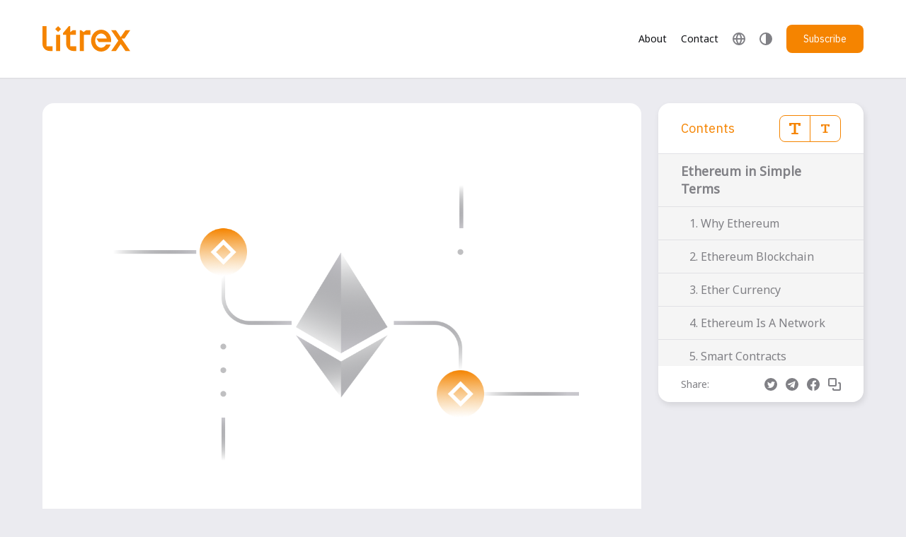

--- FILE ---
content_type: text/html; charset=utf-8
request_url: https://litrex.academy/en/token_guides/en/ethereum.md
body_size: 25165
content:
<!DOCTYPE html><html><head><meta charSet="utf-8"/><meta name="viewport" content="width=device-width, initial-scale=1"/><meta name="theme-color" content="#000000"/><meta name="description" content="Master fundamentals and learn about crypto projects in simple terms"/><meta http-equiv="Content-Type" content="text/html; charset=ISO-8859-1"/><link rel="shortcut icon" href="/favicon/favicon.ico"/><link rel="apple-touch-icon" sizes="180x180" href="/favicon/apple-touch-icon.png"/><link rel="manifest" href="/favicon/manifest.json"/><link rel="stylesheet" href="https://fonts.googleapis.com/css2?family=IBM+Plex+Sans&amp;family=Noto+Sans&amp;display=swap"/><script src="https://cdn.jsdelivr.net/npm/jquery@3.4.1/dist/jquery.min.js"></script><script>function onSuccess(id) {  $(`#mlb2-${id} .Contact-success`).show();  $(`#mlb2-${id} .Contact-form`).hide();}
function ml_webform_success_2166978() {  onSuccess(2166978)}
function ml_webform_success_1561498() {  onSuccess(1561498)}</script><script async="" src="https://www.googletagmanager.com/gtag/js?id=G-VKPQ9D63PM"></script><script>
    window.dataLayer = window.dataLayer || [];
    function gtag(){dataLayer.push(arguments);}
    gtag('js', new Date());
    gtag('config', 'G-VKPQ9D63PM');
  </script><title>Ethereum in Simple Terms</title><meta property="og:image" content="/en/token_guides/images/eth-Main-l.png"/><meta name="next-head-count" content="15"/><link rel="preload" href="/_next/static/css/a0a52d7253a40692fc25.css" as="style"/><link rel="stylesheet" href="/_next/static/css/a0a52d7253a40692fc25.css" data-n-g=""/><noscript data-n-css=""></noscript><link rel="preload" href="/_next/static/chunks/main-921f52c12fb60d3ed1ef.js" as="script"/><link rel="preload" href="/_next/static/chunks/webpack-791abfde5913f7896feb.js" as="script"/><link rel="preload" href="/_next/static/chunks/framework.a6402fb70cc88f6f61b0.js" as="script"/><link rel="preload" href="/_next/static/chunks/commons.0b59989b359da1561494.js" as="script"/><link rel="preload" href="/_next/static/chunks/pages/_app-94ca4336f7b22abdb7d8.js" as="script"/><link rel="preload" href="/_next/static/chunks/e8449adcccff6b5c5d33cdd0c34b98c828c3ac32.0d6775aca9e8074ec57d.js" as="script"/><link rel="preload" href="/_next/static/chunks/pages/%5Blang%5D/%5B...slug%5D-d7eb8f0ecc0c4150866b.js" as="script"/></head><body><div id="__next"><header class="Header"><div class="Container"><div class="navbar"><a href="/en"><svg width="124" height="36" fill="none" class="Header-logo"><path d="M5.86 0H0v25.116c0 5.549 4.498 10.047 10.046 10.047h4.187v-6.698H5.86V0zM39.349 0h-2.093l-8.372 10.046v2.094h4.604v12.976c0 5.549 4.498 10.047 10.047 10.047h4.186v-6.698h-8.372V12.14h7.953V5.86h-4.604l-3.35 2.512V0zM19.256 12.14h5.86v23.023h-5.86V12.14zM52.744 5.86h2.093l3.349 2.512 3.349-2.512h6.279v6.28h-9.21v23.023h-5.86V5.86zM22.186 0l4.144 4.144-4.144 4.144-4.144-4.144L22.186 0zM103.814 5.86h-6.698l10.047 14.652-10.047 14.65h6.698l6.698-9.767 6.697 9.768h6.698L111.851 17.58h4.019l8.037-11.72h-6.698l-6.697 9.767-6.698-9.768z" fill="#F58400"></path><path d="M82.884 36c6.1 0 11.305-4.177 13.329-10.047h-6.29c-1.528 2.822-4.193 4.605-7.04 4.605-4.403 0-8.371-4.267-8.371-10.046 0-5.78 3.968-10.047 8.372-10.047 3.619 0 6.944 2.882 8.014 7.116H76.186l3.349 5.024h17.452c.085-.685.13-1.384.13-2.093 0-8.554-6.373-15.489-14.233-15.489S68.65 11.958 68.65 20.512C68.651 29.066 75.023 36 82.884 36z" fill="#F58400"></path></svg></a><div class="nav"><a href="https://horizontalsystems.io" target="_blank" rel="noopener noreferrer"><div class="Button-nav nav-item">About</div></a><a href="https://horizontalsystems.io" target="_blank" rel="noopener noreferrer"><div class="Button-nav nav-item">Contact</div></a><div class="nav-icon nav-language"><svg width="18" height="18" fill="none"><path fill-rule="evenodd" clip-rule="evenodd" d="M18 9A9 9 0 110 9a9 9 0 0118 0zM4.727 8a12.274 12.274 0 011.856-5.572A7.009 7.009 0 002.071 8h2.656zm0 2H2.07a7.009 7.009 0 004.512 5.572A12.274 12.274 0 014.727 10zm2.008 0h4.53A10.267 10.267 0 019 15.51 10.267 10.267 0 016.735 10zm4.53-2h-4.53C6.925 6.031 7.68 4.107 9 2.49A10.267 10.267 0 0111.265 8zm2.008 2a12.274 12.274 0 01-1.856 5.572A7.008 7.008 0 0015.929 10h-2.656zm2.656-2h-2.656a12.274 12.274 0 00-1.856-5.572A7.009 7.009 0 0115.929 8z" fill="#808085"></path></svg><div class="dropdown-menu dropdown-menu-center"><a class="dropdown-item" href="/en">English</a><a class="dropdown-item" href="/ru">Russian</a><a class="dropdown-item" href="/fr">French</a><a class="dropdown-item" href="/de">Dutch</a><a class="dropdown-item" href="/fa">Farsi</a></div></div><div class="nav-icon"><svg width="18" height="18" fill="none"><path fill-rule="evenodd" clip-rule="evenodd" d="M9 18A9 9 0 109 0a9 9 0 000 18zm-4.95-4.05A7 7 0 009 16V2a7 7 0 00-4.95 11.95z" fill="#808085"></path></svg></div><button class="Button Button-yellow nav-item-subscribe">Subscribe</button></div><div class="Menu-wrap"><div class="Menu-close"><svg width="26" height="26" fill="none"><rect x="4.166" y="0.62" width="30" height="5" rx="1" transform="rotate(45 4.166 .62)" fill="#808085"></rect><rect x="25.379" y="4.156" width="30" height="5" rx="1" transform="rotate(135 25.379 4.156)" fill="#808085"></rect></svg></div><div class="Menu-toggle"><svg width="30" height="30" fill="none"><path fill="#808085" d="M0 1.25h30v5H0zM0 12.5h30v5H0zM0 23.75h30v5H0z"></path></svg></div></div></div></div><div class="navbar-dropdown" style="display:none"><div class="nav"><a href="https://horizontalsystems.io" target="_blank" rel="noopener noreferrer"><div class="Button-nav nav-item">About</div></a><a href="https://horizontalsystems.io" target="_blank" rel="noopener noreferrer"><div class="Button-nav nav-item">Contact</div></a><div class="nav-icon nav-language"><svg width="18" height="18" fill="none"><path fill-rule="evenodd" clip-rule="evenodd" d="M18 9A9 9 0 110 9a9 9 0 0118 0zM4.727 8a12.274 12.274 0 011.856-5.572A7.009 7.009 0 002.071 8h2.656zm0 2H2.07a7.009 7.009 0 004.512 5.572A12.274 12.274 0 014.727 10zm2.008 0h4.53A10.267 10.267 0 019 15.51 10.267 10.267 0 016.735 10zm4.53-2h-4.53C6.925 6.031 7.68 4.107 9 2.49A10.267 10.267 0 0111.265 8zm2.008 2a12.274 12.274 0 01-1.856 5.572A7.008 7.008 0 0015.929 10h-2.656zm2.656-2h-2.656a12.274 12.274 0 00-1.856-5.572A7.009 7.009 0 0115.929 8z" fill="#808085"></path></svg><div class="dropdown-menu dropdown-menu-center"><a class="dropdown-item" href="/en">English</a><a class="dropdown-item" href="/ru">Russian</a><a class="dropdown-item" href="/fr">French</a><a class="dropdown-item" href="/de">Dutch</a><a class="dropdown-item" href="/fa">Farsi</a></div></div><div class="nav-icon"><svg width="18" height="18" fill="none"><path fill-rule="evenodd" clip-rule="evenodd" d="M9 18A9 9 0 109 0a9 9 0 000 18zm-4.95-4.05A7 7 0 009 16V2a7 7 0 00-4.95 11.95z" fill="#808085"></path></svg></div><button class="Button Button-yellow nav-item-subscribe">Subscribe</button></div><div class="nav-logo"><svg width="127" height="34" fill="none" class="Logo"><path d="M47.53 1.68h1.44v5.544h.072c.228-.528.546-.948.954-1.26.42-.312.978-.468 1.674-.468.96 0 1.716.312 2.268.936.564.612.846 1.482.846 2.61V15h-1.44V9.294c0-1.668-.702-2.502-2.106-2.502-.288 0-.57.036-.846.108a2.45 2.45 0 00-.72.324c-.216.144-.39.33-.522.558a1.57 1.57 0 00-.18.774V15h-1.44V1.68zM61.27 15.216a4.185 4.185 0 01-1.71-.342 3.822 3.822 0 01-1.332-.972 4.842 4.842 0 01-.846-1.53c-.203-.6-.305-1.272-.305-2.016 0-.732.102-1.398.306-1.998.203-.6.485-1.11.845-1.53a3.725 3.725 0 011.332-.99 4.185 4.185 0 011.71-.342 4.06 4.06 0 011.692.342c.516.228.96.558 1.332.99.373.42.66.93.865 1.53.203.6.305 1.266.305 1.998 0 .744-.102 1.416-.305 2.016a4.655 4.655 0 01-.865 1.53c-.371.42-.816.744-1.331.972a4.06 4.06 0 01-1.693.342zm0-1.278c.78 0 1.416-.24 1.908-.72s.739-1.212.739-2.196V9.69c0-.984-.247-1.716-.739-2.196-.491-.48-1.127-.72-1.907-.72s-1.416.24-1.909.72c-.492.48-.738 1.212-.738 2.196v1.332c0 .984.246 1.716.738 2.196.492.48 1.128.72 1.908.72zM67.833 15V5.712h1.44v1.71h.09c.168-.444.468-.84.9-1.188s1.026-.522 1.782-.522h.558v1.44h-.846c-.78 0-1.392.15-1.836.45-.432.288-.648.654-.648 1.098V15h-1.44zM75.162 3.534c-.312 0-.54-.072-.684-.216a.888.888 0 01-.198-.594V2.49c0-.24.066-.432.198-.576.144-.156.372-.234.684-.234.312 0 .534.078.666.234.144.144.216.336.216.576v.234c0 .24-.072.438-.216.594-.132.144-.354.216-.666.216zm-.72 2.178h1.44V15h-1.44V5.712zM78.006 15v-1.206l5.274-6.822h-5.112v-1.26h6.858v1.08l-5.382 6.948h5.526V15h-7.164zM90.626 15.216a4.185 4.185 0 01-1.71-.342 3.822 3.822 0 01-1.332-.972 4.842 4.842 0 01-.846-1.53c-.204-.6-.306-1.272-.306-2.016 0-.732.102-1.398.306-1.998.204-.6.486-1.11.846-1.53a3.725 3.725 0 011.332-.99 4.185 4.185 0 011.71-.342 4.06 4.06 0 011.692.342c.516.228.96.558 1.332.99.372.42.66.93.864 1.53.204.6.306 1.266.306 1.998 0 .744-.102 1.416-.306 2.016a4.655 4.655 0 01-.864 1.53c-.372.42-.816.744-1.332.972a4.06 4.06 0 01-1.692.342zm0-1.278c.78 0 1.416-.24 1.908-.72s.738-1.212.738-2.196V9.69c0-.984-.246-1.716-.738-2.196-.492-.48-1.128-.72-1.908-.72s-1.416.24-1.908.72-.738 1.212-.738 2.196v1.332c0 .984.246 1.716.738 2.196.492.48 1.128.72 1.908.72zM97.188 15V5.712h1.44v1.512h.072c.228-.528.546-.948.954-1.26.42-.312.978-.468 1.674-.468.96 0 1.716.312 2.268.936.564.612.846 1.482.846 2.61V15h-1.44V9.294c0-1.668-.702-2.502-2.106-2.502-.288 0-.57.036-.846.108-.264.072-.504.18-.72.324-.216.144-.39.33-.522.558a1.57 1.57 0 00-.18.774V15h-1.44zM109.471 15c-.504 0-.888-.138-1.152-.414-.252-.288-.378-.66-.378-1.116V6.972h-1.53v-1.26h.864c.312 0 .522-.06.63-.18.12-.132.18-.354.18-.666V3.138h1.296v2.574h2.034v1.26h-2.034v6.768h1.89V15h-1.8zM120.479 15c-.54 0-.93-.144-1.17-.432-.228-.288-.372-.648-.432-1.08h-.09c-.204.576-.54 1.008-1.008 1.296-.468.288-1.026.432-1.674.432-.984 0-1.752-.252-2.304-.756-.54-.504-.81-1.188-.81-2.052 0-.876.318-1.548.954-2.016.648-.468 1.65-.702 3.006-.702h1.836v-.918c0-.66-.18-1.164-.54-1.512-.36-.348-.912-.522-1.656-.522-.564 0-1.038.126-1.422.378a3.155 3.155 0 00-.936 1.008l-.864-.81c.252-.504.654-.93 1.206-1.278.552-.36 1.248-.54 2.088-.54 1.128 0 2.004.276 2.628.828.624.552.936 1.32.936 2.304v5.112h1.062V15h-.81zm-4.14-1.008c.36 0 .69-.042.99-.126.3-.084.558-.204.774-.36.216-.156.384-.336.504-.54.12-.204.18-.426.18-.666v-1.53h-1.908c-.828 0-1.434.12-1.818.36-.372.24-.558.588-.558 1.044v.378c0 .456.162.81.486 1.062.336.252.786.378 1.35.378zM124.874 15c-.504 0-.888-.138-1.152-.414-.252-.288-.378-.648-.378-1.08V1.68h1.44v12.06h1.368V15h-1.278zM50.32 30.216c-.864 0-1.59-.162-2.178-.486a5.088 5.088 0 01-1.494-1.332l1.026-.828c.36.456.762.81 1.206 1.062.444.24.96.36 1.548.36.612 0 1.086-.132 1.422-.396.348-.264.522-.636.522-1.116 0-.36-.12-.666-.36-.918-.228-.264-.648-.444-1.26-.54l-.738-.108a6.65 6.65 0 01-1.188-.27c-.36-.132-.678-.3-.954-.504a2.393 2.393 0 01-.63-.792c-.144-.312-.216-.684-.216-1.116 0-.456.084-.852.252-1.188.168-.348.396-.636.684-.864.3-.228.654-.396 1.062-.504.408-.12.846-.18 1.314-.18.756 0 1.386.132 1.89.396.516.264.966.63 1.35 1.098l-.954.864c-.204-.288-.504-.546-.9-.774-.396-.24-.894-.36-1.494-.36s-1.056.132-1.368.396c-.3.252-.45.6-.45 1.044 0 .456.15.786.45.99.312.204.756.354 1.332.45l.72.108c1.032.156 1.764.456 2.196.9.432.432.648 1.002.648 1.71 0 .9-.306 1.608-.918 2.124-.612.516-1.452.774-2.52.774zM61.71 20.712h1.421L58.973 32.16a4.62 4.62 0 01-.324.684c-.108.192-.24.342-.396.45a1.578 1.578 0 01-.594.234c-.228.048-.51.072-.846.072h-.738v-1.26h1.458l.702-1.98-3.474-9.648h1.44l2.232 6.318.432 1.512h.09l.504-1.512 2.25-6.318zM67.687 30.216c-.864 0-1.59-.162-2.178-.486a5.088 5.088 0 01-1.494-1.332l1.026-.828c.36.456.762.81 1.206 1.062.444.24.96.36 1.548.36.612 0 1.086-.132 1.422-.396.348-.264.522-.636.522-1.116 0-.36-.12-.666-.36-.918-.228-.264-.648-.444-1.26-.54l-.738-.108a6.65 6.65 0 01-1.188-.27c-.36-.132-.678-.3-.954-.504a2.393 2.393 0 01-.63-.792c-.144-.312-.216-.684-.216-1.116 0-.456.084-.852.252-1.188.168-.348.396-.636.684-.864.3-.228.654-.396 1.062-.504.408-.12.846-.18 1.314-.18.756 0 1.386.132 1.89.396.516.264.966.63 1.35 1.098l-.954.864c-.204-.288-.504-.546-.9-.774-.396-.24-.894-.36-1.494-.36s-1.056.132-1.368.396c-.3.252-.45.6-.45 1.044 0 .456.15.786.45.99.312.204.756.354 1.332.45l.72.108c1.032.156 1.764.456 2.196.9.432.432.648 1.002.648 1.71 0 .9-.306 1.608-.918 2.124-.612.516-1.452.774-2.52.774zM75.598 30c-.504 0-.888-.138-1.152-.414-.252-.288-.378-.66-.378-1.116v-6.498h-1.53v-1.26h.864c.312 0 .522-.06.63-.18.12-.132.18-.354.18-.666v-1.728h1.296v2.574h2.034v1.26h-2.034v6.768h1.89V30h-1.8zM83.278 30.216a4.23 4.23 0 01-1.728-.342 3.868 3.868 0 01-1.314-.972 4.842 4.842 0 01-.846-1.53c-.192-.6-.288-1.272-.288-2.016 0-.732.096-1.398.288-1.998.204-.6.486-1.11.846-1.53.372-.432.81-.762 1.314-.99a4.23 4.23 0 011.728-.342c.624 0 1.182.114 1.674.342.492.228.912.546 1.26.954.348.396.612.87.792 1.422.192.552.288 1.158.288 1.818v.684h-6.678v.432c0 .396.06.768.18 1.116.132.336.312.63.54.882.24.252.528.45.864.594.348.144.738.216 1.17.216.588 0 1.098-.138 1.53-.414a2.696 2.696 0 001.026-1.188l1.026.738c-.3.636-.768 1.152-1.404 1.548-.636.384-1.392.576-2.268.576zm0-8.514a2.63 2.63 0 00-1.08.216 2.411 2.411 0 00-.846.576 3.028 3.028 0 00-.738 2.016v.126h5.13v-.198c0-.828-.228-1.488-.684-1.98-.444-.504-1.038-.756-1.782-.756zM89.665 30v-9.288h1.44v1.512h.072c.108-.24.228-.462.36-.666.144-.216.312-.402.504-.558.204-.156.438-.276.702-.36a2.74 2.74 0 01.936-.144c.612 0 1.176.15 1.692.45.516.288.9.768 1.152 1.44h.036c.168-.504.48-.942.936-1.314.468-.384 1.098-.576 1.89-.576.948 0 1.686.312 2.214.936.54.612.81 1.482.81 2.61V30h-1.44v-5.706c0-.828-.162-1.452-.486-1.872-.324-.42-.84-.63-1.548-.63-.288 0-.564.036-.828.108-.252.072-.48.18-.684.324-.204.144-.366.33-.486.558a1.57 1.57 0 00-.18.774V30h-1.44v-5.706c0-.828-.162-1.452-.486-1.872-.324-.42-.828-.63-1.512-.63-.288 0-.564.036-.828.108-.264.072-.498.18-.702.324-.204.144-.372.33-.504.558a1.57 1.57 0 00-.18.774V30h-1.44zM108.17 30.216c-.864 0-1.59-.162-2.178-.486a5.088 5.088 0 01-1.494-1.332l1.026-.828c.36.456.762.81 1.206 1.062.444.24.96.36 1.548.36.612 0 1.086-.132 1.422-.396.348-.264.522-.636.522-1.116 0-.36-.12-.666-.36-.918-.228-.264-.648-.444-1.26-.54l-.738-.108a6.65 6.65 0 01-1.188-.27c-.36-.132-.678-.3-.954-.504a2.393 2.393 0 01-.63-.792c-.144-.312-.216-.684-.216-1.116 0-.456.084-.852.252-1.188.168-.348.396-.636.684-.864.3-.228.654-.396 1.062-.504.408-.12.846-.18 1.314-.18.756 0 1.386.132 1.89.396.516.264.966.63 1.35 1.098l-.954.864c-.204-.288-.504-.546-.9-.774-.396-.24-.894-.36-1.494-.36s-1.056.132-1.368.396c-.3.252-.45.6-.45 1.044 0 .456.15.786.45.99.312.204.756.354 1.332.45l.72.108c1.032.156 1.764.456 2.196.9.432.432.648 1.002.648 1.71 0 .9-.306 1.608-.918 2.124-.612.516-1.452.774-2.52.774zM10 30H1a1 1 0 01-1-1v-9h5.172a2 2 0 011.414.586l2.828 2.828A2 2 0 0110 24.828V30zM20 0h9a1 1 0 011 1v9H24.83a2 2 0 01-1.415-.586l-2.828-2.828A2 2 0 0120 5.172V0zM30 29a1 1 0 01-1 1h-9v-9a1 1 0 00-1-1H10.83a2 2 0 01-1.415-.586L.586 10.586A2 2 0 010 9.172V1a1 1 0 011-1h9v9a1 1 0 001 1h8.172a2 2 0 011.414.586l8.828 8.828A2 2 0 0130 20.828V29z" fill="#808085"></path></svg></div></div></header><main><div class="Markdown-container Container"><div class="Progress-container"><div class="Progress-bar" style="width:0"></div></div><div class="Markdown"><div class="Markdown-sidebar Markdown-side-top"><div class="Markdown-side-content"><div class="Markdown-side-title Markdown-menu-bordered"><div class="Markdown-side-head cursor-pointer">Contents</div><div class="Markdown-text-actions"><div class="Markdown-share-icon cursor-pointer"><svg width="18" height="18" fill="none"><path d="M15 6a3 3 0 10-2.977-2.63l-6.94 3.47a3 3 0 100 4.319l6.94 3.47a3 3 0 10.895-1.789l-6.94-3.47a3.03 3.03 0 000-.74l6.94-3.471c.539.52 1.273.84 2.082.84z" fill="#F58400"></path></svg></div><div class="Markdown-text-size"><div class="Markdown-text-icon"><svg width="16" height="16" fill="none"><path d="M0 0h16v4h-3.2V2H9.6v12h3.2v2H3.2v-2h3.2V2H3.2v2H0V0z" fill="#F58400"></path></svg></div><div class="Markdown-title-divider"></div><div class="Markdown-text-icon"><svg width="12" height="12" fill="none"><path d="M12 0H0v3h2.4V1.5h2.4v9H2.4V12h7.2v-1.5H7.2v-9h2.4V3H12V0z" fill="#F58400"></path></svg></div></div></div></div><div class="Markdown-menu"><div class="Markdown-menu-item"><div class="Markdown-menu-head"><a href="#ethereum-in-simple-terms">Ethereum in Simple Terms</a></div></div><div class="Markdown-menu-item"><div class="pl-3"><a href="#1-why-ethereum">1. Why Ethereum</a></div></div><div class="Markdown-menu-item"><div class="pl-3"><a href="#2-ethereum-blockchain">2. Ethereum Blockchain</a></div></div><div class="Markdown-menu-item"><div class="pl-3"><a href="#3-ether-currency">3. Ether Currency</a></div></div><div class="Markdown-menu-item"><div class="pl-3"><a href="#4-ethereum-is-a-network">4. Ethereum Is A Network</a></div></div><div class="Markdown-menu-item"><div class="pl-3"><a href="#5-smart-contracts">5. Smart Contracts</a></div></div><div class="Markdown-menu-item"><div class="pl-3"><a href="#6-decentralized-applications">6. Decentralized Applications</a></div></div><div class="Markdown-menu-item"><div class="pl-6"><a href="#makerdao">MakerDAO</a></div></div><div class="Markdown-menu-item"><div class="pl-6"><a href="#uniswap">Uniswap</a></div></div><div class="Markdown-menu-item"><div class="pl-6"><a href="#exchange-tokens">Exchange Tokens</a></div></div><div class="Markdown-menu-item"><div class="pl-6"><a href="#stablecoins">Stablecoins</a></div></div><div class="Markdown-menu-item"><div class="pl-3"><a href="#7-dapps-ecosystem">7. DApps Ecosystem</a></div></div><div class="Markdown-menu-item"><div class="pl-3"><a href="#8-ethereum-problems">8. Ethereum Problems</a></div></div><div class="Markdown-menu-item"><div class="pl-3"><a href="#9-ethereum-privacy">9. Ethereum Privacy</a></div></div></div><div class="Markdown-side-title Markdown-side-bottom"><div class="share"><div class="share-text">Share:</div><div class="share-links"><a href="https://twitter.com/intent/tweet/?text=Ethereum%20in%20Simple%20Terms.&amp;url=https%3A%2F%2Flitrex.academy%2Fen%2Ftoken_guides%2Fen%2Fethereum.md" target="_blank" rel="noopener"><svg width="18" height="18" fill="none" class="share-button"><path fill-rule="evenodd" clip-rule="evenodd" d="M9 18A9 9 0 109 0a9 9 0 000 18zm5.696-12.834a2.27 2.27 0 01-.992 1.257A4.482 4.482 0 0015 6.065a4.587 4.587 0 01-1.126 1.177c.004.097.006.195.006.294 0 3.002-2.27 6.464-6.42 6.464A6.36 6.36 0 014 12.98c.176.021.356.03.538.03 1.057 0 2.03-.362 2.803-.972a2.26 2.26 0 01-2.108-1.577 2.224 2.224 0 001.02-.04 2.268 2.268 0 01-1.811-2.227v-.028c.304.169.652.272 1.022.284A2.277 2.277 0 014.46 6.558c0-.416.111-.806.306-1.143A6.392 6.392 0 009.417 7.79a2.273 2.273 0 01-.057-.517A2.264 2.264 0 0111.615 5c.65 0 1.237.276 1.647.718.515-.102.997-.29 1.434-.552z" fill="#808085"></path></svg></a><a href="https://telegram.me/share/url?text=Ethereum%20in%20Simple%20Terms&amp;url=https%3A%2F%2Flitrex.academy%2Fen%2Ftoken_guides%2Fen%2Fethereum.md" target="_blank" rel="noopener"><svg width="18" height="18" fill="none" class="share-button"><path d="M9 0a9 9 0 100 18A9 9 0 009 0zm2.862 13.637a.635.635 0 01-.902.317l-2.443-1.899-1.569 1.447a.27.27 0 01-.256.035l.3-2.69.01.008.006-.053s4.397-4.003 4.576-4.174c.181-.17.121-.207.121-.207.01-.207-.325 0-.325 0L5.555 10.17l-2.426-.826s-.373-.134-.408-.428c-.037-.291.42-.45.42-.45l9.645-3.831s.793-.354.793.231l-1.717 8.772z" fill="#808085"></path></svg></a><a href="https://facebook.com/sharer/sharer.php?u=https%3A%2F%2Flitrex.academy%2Fen%2Ftoken_guides%2Fen%2Fethereum.md" target="_blank" rel="noopener"><svg width="18" height="18" fill="none" class="share-button"><path fill-rule="evenodd" clip-rule="evenodd" d="M18 9.055C18 4.055 13.97 0 9 0S0 4.054 0 9.055C0 13.574 3.29 17.32 7.594 18v-6.327H5.308V9.055h2.286V7.059c0-2.269 1.344-3.523 3.4-3.523.984 0 2.014.177 2.014.177v2.228h-1.135c-1.117 0-1.467.698-1.467 1.415v1.699h2.496l-.399 2.618h-2.097V18C14.709 17.32 18 13.575 18 9.055z" fill="#808085"></path></svg></a><a href="#"><svg width="18" height="18" fill="none" class="share-button"><path fill-rule="evenodd" clip-rule="evenodd" d="M0 2a2 2 0 012-2h8a2 2 0 012 2v8a2 2 0 01-2 2H2a2 2 0 01-2-2V2zm2 0h8v8H2V2z" fill="#808085"></path><path d="M15 6a1 1 0 100 2h1v8H8v-1a1 1 0 10-2 0v1a2 2 0 002 2h8a2 2 0 002-2V8a2 2 0 00-2-2h-1z" fill="#808085"></path></svg></a></div></div></div></div></div><div class="Markdown-content" style="font-size:16px;line-height:22px"><img src="../images/eth-Main-l.png">
<h1 id="ethereum-in-simple-terms"><a href="#ethereum-in-simple-terms" aria-hidden="true" tabindex="-1"><span class="icon icon-link"></span></a>Ethereum in Simple Terms</h1>
<p>Ethereum is regularly mentioned alongside Bitcoin as one of the most popular <a href="../../fundamentals/en/1-cryptocurrency-basics.md">decentralized cryptocurrencies</a>. </p>
<p>Ethereum was first proposed in 2013 but came to prominence in 2015, some six years after Bitcoin. The Ethereum platform was developed by <a href="https://en.wikipedia.org/wiki/Vitalik_Buterin">Vitalik Buterin</a>, along with several other contributors and co-founders. </p>
<p>Many wonder what makes Ethereum different from Bitcoin and why there is so much hype around it. Ethereum proposed a different approach to cryptocurrency and blockchain, in comparison to existing blockchain projects like Bitcoin. </p>
<blockquote>
<p><strong>Bitcoin blockchain enables value transfers where value is denominated in Bitcoin (denoted by BTC). Anyone in the world can connect to Bitcoin network and send receive Bitcoins without intermediaries.</strong></p>
<p><strong>Ethereum on the other hand is the platform for decentralized services. It can be used to build public services which are always online, unblockable and operate exactly as advertised without any means to cheat.</strong> </p>
</blockquote>
<p>Think of Ethereum as a global computer that's open to everyone to participate in.</p>
<h2 id="1-why-ethereum"><a href="#1-why-ethereum" aria-hidden="true" tabindex="-1"><span class="icon icon-link"></span></a>1. Why Ethereum</h2>
<p>Someone may think what's the big deal? The regular web is full of all kinds of services, websites and applications.</p>
<p>What makes Ethereum attractive is the fact that it's open and trustless:</p>
<ul>
<li>
<p>Anyone without the need for permission can use the Ethereum platform to host a decentralized service. It can be an online store, a crowdfunding campaign, a game etc. </p>
</li>
<li>
<p>The services running on Ethereum are permanent and accessible to anyone anywhere in the world. For as long there is at least one Ethereum network server (also known as node) the service will remain operational and accessible to the public. The page here shows the number of <a href="https://ethernodes.org">nodes online</a> at any give moment.</p>
</li>
<li>
<p>The services operating on Ethereum are transparent. Anyone can lookup any service and verify that it works as expected as well as the full history of everything that took place on it.</p>
</li>
<li>
<p>Keeping in mind that anyone can operate an Ethereum node, censoring such a network is extremely difficult. Blocking a service running on Ethereum is considerably more difficult than blocking a website.</p>
</li>
</ul>
<p>So, Ethereum platform is well suited for any type of service where reliability and transparency is critical.</p>
<p>For example, a lottery or voting app built on Ethereum cannot cheat. These apps are transparent and work exactly as programmed. Anyone with sufficient technical knowledge can check the logic powering these services and confirm there are no workarounds or vulnerabilities. </p>
<p>Conversely, with a regular lottery or voting apps, there is no way of checking the code. You have to place your trust in the developer of the service or some regulatory body. </p>
<h2 id="2-ethereum-blockchain"><a href="#2-ethereum-blockchain" aria-hidden="true" tabindex="-1"><span class="icon icon-link"></span></a>2. Ethereum Blockchain</h2>
<p>Under the hood, Ethereum is a blockchain. If you are new to this concept then read our short <a href="../../fundamentals/en/1-cryptocurrency-basics.md">guide to blockchains</a>.</p>
<p>The Ethereum blockchain is basically a history of all actions (aka transactions) that ever happened on Ethereum, starting from the very beginning.</p>
<p>A transaction can range from a simple transfer of Ether tokens from one wallet to another, to more complex processes such as the execution of an action on some decentralized service (aka, smart contract---more on these in a moment!). </p>
<p>Every transaction made on the Ethereum, reaches all Ethereum nodes within a few seconds. There is a consensus algorithm in place that ensures that all nodes on the network end up with the same copy of the blockchain. </p>
<p>Each Ethereum node has a live copy of the Ethereum blockchain. All nodes talk to each other. If one is down the others are there to keep the system running.</p>
<p>As the case with all open blockchains, the Ethereum network nodes ensure availability 24/7 and censorship-resistance. Anyone can unconditionally operate an Ethereum node. The more nodes there are online the more secure Ethereum blockchain is.</p>
<img src="../images/eth-chain-l.png">
<p>Every node individually validates every transaction, ensuring only legitimate transactions enter the blockchain. A node cannot cheat the rest of the network.</p>
<ul>
<li>As long as at least one node is online, the Ethereum network will remain accessible for transactions.
</li>
<li>The more nodes there are on the network, the harder it is for an entity to cheat or for someone to censor access to the network.
</li>
</ul>
<p>Cumulatively, Ethereum nodes guarantee the openness, availability, decentralization, and security of the Ethereum network. </p>
<h2 id="3-ether-currency"><a href="#3-ether-currency" aria-hidden="true" tabindex="-1"><span class="icon icon-link"></span></a>3. Ether Currency</h2>
<p>Just like <a href="bitcoin.md">Bitcoin blockchain</a>, Ethereum blockchain has it own native cryptocurrency known as Ether, denoted by symbol ETH.</p>
<p>Usually people refer to Ether cryptocurrency as Ethereum. A unit of Ether consists of smaller units knows as wei.</p>
<blockquote>
<p><strong>1 ETH = 1000,000,000,000,000,000 wei</strong></p>
</blockquote>
<p>Ether is required in a form of fees for doing anything on Ethereum blockchain. That's where Ether gets the value from, and the reason it has been <a href="https://coinmarketcap.com/currencies/ethereum/">increasing</a> in value over the years.</p>
<p>Users pay small transaction fees to the Ethereum network nodes when:</p>
<ul>
<li>transferring Ether</li>
<li>transferring Ethereum-based tokens</li>
<li>interacting with decentralized services</li>
</ul>
<p>All fees originating from Ethereum transactions go to Ethereum network nodes. Anyone can operate an Ethereum network node from home.</p>
<p>Unlike Bitcoin the number of Ethers in circulation are not capped. For example, once the total number of Bitcoins reaches 21 million, no more Bitcoin will be created. Whereas, there is no such upper limit to the total Ether token supply.</p>
<p>The emission of new Ether currency is encoded into the code powering Ethereum blockchain. It is there to encourage people to run Ethereum nodes.</p>
<p>The supply of new Ether is limited to 18 million tokens per year, although that limit has never been reached. The supply of new Ether has averaged just under 9 million per year since 2015. </p>
<h2 id="4-ethereum-is-a-network"><a href="#4-ethereum-is-a-network" aria-hidden="true" tabindex="-1"><span class="icon icon-link"></span></a>4. Ethereum Is A Network</h2>
<p>The terms Ethereum network, Ethereum blockchain, Ethereum platform often used as a reference to the network of servers that run Ethereum node software. </p>
<p>The Ethereum network consists of all servers worldwide running Ethereum node software. Usually, when talking about Ethereum people focus on Ether cryptocurrency rather than the network it has and potential applications.</p>
<p>Anyone can join the Ethereum network and start using it on equal terms as everyone else.</p>
<blockquote>
<p><strong>The Ethereum is not just cryptocurrency. Ethereum is a network, and an open decentralized platform for financial and other type of services where trust, transparency and reliability is crucial.</strong></p>
</blockquote>
<p>In that sense, Ethereum has significantly more applications than say Bitcoin blockchain which is currently limited to serve only those looking at Bitcoin as a store of value.</p>
<p>Ethereum has attracted a lot of engineers and entrepreneurs interested in potential services that can be built on Ethereum rather than Ether currency itself.</p>
<p>Over the last few years, Ethereum managed to attract over a million engineers worldwide. Most of those are currently building autonomous services that control significant amount of funds. </p>
<p>The large size of the Ethereum network is what attracts most engineers specifically to Ethereum and not competing projects like say EOS blockchain. The Bitcoin blockchain is the only blockchain that potentially has an even larger network.</p>
<p>The services built on top of Ethereum ultimately attract even more to Ethereum pushing the ecosystem further.</p>
<h2 id="5-smart-contracts"><a href="#5-smart-contracts" aria-hidden="true" tabindex="-1"><span class="icon icon-link"></span></a>5. Smart Contracts</h2>
<p>A smart contract is a piece of code that works on a blockchain to enforce the terms of a contractual agreement. In the simplest of terms, a smart contract is an example of a "when X takes place, do Y" scenario.</p>
<img src="../images/eth-smartcontract-l.png">
<p>Every application or service residing on Ethereum or alike blockchain essentially consists of smart contracts.</p>
<p>If someone decides to build a lottery on Ethereum it would be basically a set of smart contracts interacting with each other.</p>
<p>To give you a better idea, it may be something as follows:</p>
<ul>
<li>
<p>An engineer can program a smart contract that holds a balance of X Ether, and programmed to pay out its entire balance when someone provides the correct solution to some puzzle. </p>
</li>
<li>
<p>When a user submits the correct answer, the smart contract executes its code and pays out the full balance to the user's Ethereum wallet address. </p>
</li>
<li>
<p>That contract may also require for participants to pay an entry fee to the contract (which will also be sent to the winner) to be able to participate in the challenge.</p>
</li>
</ul>
<img src="../images/eth-chain-lottery-l.png">
<p>The development and use of smart contracts are one of the fundamental properties that differentiates Ethereum from other blockchains. It’s what makes it possible to build services on Ethereum that can go far beyond the mere transfer of currency tokens from one address to another.</p>
<p>The major difference between a regular physical paper contract and a smart contract is enforcement. </p>
<blockquote>
<p><strong>Where a regular contract outlines the terms of the agreement, a smart contract takes that one step further and enforces the terms of the agreement automatically on the blockchain, once the smart contract criteria are met.</strong></p>
</blockquote>
<p>Anyone with sufficient knowledge can write up a smart contract and add it to Ethereum blockchain. Once written and signed off by the vested parties, the smart contract is broadcast to the Ethereum network and stored there permanently.</p>
<p>Anyone can lookup the address of the contract on the Ethereum blockchain and see what it can and can't do.</p>
<p>Smart contracts can hold large balances and operate their funds independently, fully managed by the underlying code powering the contract.</p>
<h2 id="6-decentralized-applications"><a href="#6-decentralized-applications" aria-hidden="true" tabindex="-1"><span class="icon icon-link"></span></a>6. Decentralized Applications</h2>
<p>Decentralized Applications (aka DApps) are services built with the help of smart contracts. Smart contracts hold the rules according to which the DApp operates. A single DApp may consist of one or more interconnected smart contracts.</p>
<p>Although it may sound complicated, there is an easy way to consider how DApps operate. </p>
<blockquote>
<p><strong>A regular website or mobile app is centralized, using a centralized server where a single entity or organization controls everything to do with the service.</strong> </p>
<p><strong>The website or app could disappear at any time without warning, or the service users could experience censorship, outages and sudden changes.</strong></p>
<p><strong>Whereas, a decentralized app (DApp) uses a distributed structure to protect against those issues. Once the DApp published on the blockchain, and the service goes live, no single entity can make sweeping changes.</strong> </p>
<p><strong>Not even the author of the DApp can censor users from interacting with it unless the author deliberately adds means to do so. When such means are in place people can easily spot them as well.</strong></p>
</blockquote>
<p>At this point in time, there are thousands of DApps residing on Ethereum blockchain. Usually, DApps have some kind of token (unit of something) coded into its business logic as a means of measuring something in the service the DApp aims to provide. </p>
<p>For instance, in a smart contract that is built for organization management a token can be used to grant members voting power or allocate profit share. </p>
<p>Tokens belonging to popular DApps are usually tradable on public <a href="../../fundamentals/en/6-buying-cryptocurrency-basics.md">cryptocurrency exchanges</a>. In that regard, these tokens are just like stocks that can rise and fall in value depending on the nature of the DApps, and the market demand for it.</p>
<p>Most of the DApps built on Ethereum are financial services and often referred to as Decentralized Finance services.</p>
<p>Listed below are some real Ethereum DApps which managed to grow substantially and currently valued in the range of hundreds of millions USD.</p>
<h3 id="makerdao"><a href="#makerdao" aria-hidden="true" tabindex="-1"><span class="icon icon-link"></span></a>MakerDAO</h3>
<p><a href="makerdao.md">MakerDAO</a> is a decentralized autonomous organization that functions entirely on Ethereum blockchain. With about half a billion USD under its control MakerDAO is an ideal example for a type of financial service which can be built on Ethereum. </p>
<p>It is governed and owned by those in possession of special MKR token which can be purchased from someone on cryptocurrency exchange.</p>
<p>MakerDAO is a lending facility that gives out cryptocurrency loans in exchange for a fee. The fee for each loans have to be paid in MKR tokens driving the value for MKR token holders.</p>
<p>The DAI stablecoin, pegged 1:1 to the US dollar, is the currency of the loans given by MakerDAO. Anyone can take out a DAI denominated loan from the MakerDAO smart contract. </p>
<h3 id="uniswap"><a href="#uniswap" aria-hidden="true" tabindex="-1"><span class="icon icon-link"></span></a>Uniswap</h3>
<p>There are many tokens belonging to all kinds of DApps on Ethereum blockchain. Just like the MakerDAO's MKR token, many of those tokens represent value and are traded on <a href="../../fundamentals/en/6-buying-cryptocurrency-basics.md">cryptocurrency exchanges</a>. </p>
<p><a href="uniswap.md">Uniswap</a> is a set of smart contracts on Ethereum which enables users to exchange Ethereum-based tokens without traditional intermediary body.</p>
<h3 id="exchange-tokens"><a href="#exchange-tokens" aria-hidden="true" tabindex="-1"><span class="icon icon-link"></span></a>Exchange Tokens</h3>
<p>Several multi-billion dollar cryptocurrency exchanges launched an Ethereum-based token to compliment services offered by an exchange.</p>
<p>Among other things, holders of these tokens pay vastly reduced exchange fees. Binance Coin (BNB) and Huobi Token (HT) are good examples of such tokens.</p>
<p>Having those tokens on a blockchain adds transparency to the issuance as well as provides means for the exchanges to raise funds and incentivize user activity.</p>
<h3 id="stablecoins"><a href="#stablecoins" aria-hidden="true" tabindex="-1"><span class="icon icon-link"></span></a>Stablecoins</h3>
<p>There are a number of smart contracts on Ethereum representing <a href="../../defi/en/5-stablecoins.md">stablecoins</a>. </p>
<p>These are cryptocurrency tokens that pegged to the value of something (usually USD) and generally 1 to 1 backed by liquid reserves. The biggest such stablecoin is Tether (USDT).</p>
<p>Tether often used by cryptocurrency users for quick swapping their holdings to USD equivalent at a 1:1 ratio. USDC is another such stablecoin run by a different organization. </p>
<p>Both organizations utilize Ethereum blockchain to manage a public token representing value.</p>
<h2 id="7-dapps-ecosystem"><a href="#7-dapps-ecosystem" aria-hidden="true" tabindex="-1"><span class="icon icon-link"></span></a>7. DApps Ecosystem</h2>
<p>The versatility of the Ethereum blockchain and its native programming language, Solidity, attracts a lot of engineers, entrepreneurs and investors into the ecosystem. </p>
<p>Engineers worldwide are currently building user facing smartphone apps or websites for various DApps residing on Ethereum blockchain. There is a lot of engineering activity in that sector now.</p>
<p>These days Ethereum-based financial DApps cumulatively handle <a href="https://cointelegraph.com/news/value-locked-in-crypto-defi-markets-hits-1-billion-milestone">over 1 billion USD</a> in value. </p>
<img src="../images/eth-billion-l.png">
<p>Accessing, understanding and interacting with these DApps on a comfortable level is still a bit problematic for someone not familiar with blockchain and related technology. </p>
<h2 id="8-ethereum-problems"><a href="#8-ethereum-problems" aria-hidden="true" tabindex="-1"><span class="icon icon-link"></span></a>8. Ethereum Problems</h2>
<p>Just like Bitcoin, Ethereum has its own challenges. There are issues that can inhibit its future growth.</p>
<ul>
<li>
<p><strong>Slow</strong></p>
<p>  The underlying blockchain powering Ethereum can't currently process more than a few million transactions per day. There is a great deal of active work being done worldwide trying to scale the Ethereum blockchain.</p>
</li>
<li>
<p><strong>Complicated</strong></p>
<p>  Ethereum is complicated to grasp, especially for newcomers. A lot of people find it difficult to grasp the application of Ethereum blockchain beyond the payment transfers. The services built on Ethereum are generally hard to use.</p>
</li>
<li>
<p><strong>Lack of privacy</strong></p>
<p>  Ethereum is not private. If you send someone Ether or any other Ethereum-based token then the recipient can potentially see your balance and transaction history on Ethereum.</p>
</li>
</ul>
<h2 id="9-ethereum-privacy"><a href="#9-ethereum-privacy" aria-hidden="true" tabindex="-1"><span class="icon icon-link"></span></a>9. Ethereum Privacy</h2>
<p>As mentioned above, Ethereum is not private at all. Ethereum blockchain is fully transparent allowing anyone to see all incoming/outgoing transactions for the given payment address.</p>
<p>People you've transacted with can see your balances and full history of activity.</p>
<blockquote>
<p><strong>In the case of Bitcoin blockchain the address for receiving payments can change (but don’t have to) with each transaction. Most Bitcoin wallets generate a new address after each incoming payment making it considerably more difficult to connect two different transactions to a single party.</strong></p>
<p><strong>When it comes to Ethereum blockchain your address to receive Ether payments will always be the same. That address becomes your ID when you interact with smart contracts on Ethereum blockchain. Nearly all Ethereum wallets work this way nowadays. Therefore, there is a privacy issue.</strong></p>
</blockquote>
<p>This is likely to change, but for the time being most wallets use a single Ethereum address. The balance and transactions belonging to any payment address are openly available for anyone on Ethereum blockchain.</p>
<img src="../images/eth-tx-l.png">
<p>So, when you transact with Ether, keep in mind that the other party can look up your balance as well as history of incoming/outgoing payments to/from that address.</p>
<p>The only thing that adds some minimal privacy element into the mix is the fact there is no way to check who that address belongs to. However, with enough time and resources, someone could feasibly link certain transactions to individual users. </p>
<p>If one of the cryptocurrency exchanges gets hacked and hackers get their hands on user data, this would mean someone can map Ethereum payment addresses to real world identities.</p>
</div></div><div class="Markdown-sidebar Markdown-side"><div class="Markdown-side-content"><div class="Markdown-side-title Markdown-menu-bordered"><div class="Markdown-side-head cursor-pointer">Contents</div><div class="Markdown-text-actions"><div class="Markdown-share-icon cursor-pointer"><svg width="18" height="18" fill="none"><path d="M15 6a3 3 0 10-2.977-2.63l-6.94 3.47a3 3 0 100 4.319l6.94 3.47a3 3 0 10.895-1.789l-6.94-3.47a3.03 3.03 0 000-.74l6.94-3.471c.539.52 1.273.84 2.082.84z" fill="#F58400"></path></svg></div><div class="Markdown-text-size"><div class="Markdown-text-icon"><svg width="16" height="16" fill="none"><path d="M0 0h16v4h-3.2V2H9.6v12h3.2v2H3.2v-2h3.2V2H3.2v2H0V0z" fill="#F58400"></path></svg></div><div class="Markdown-title-divider"></div><div class="Markdown-text-icon"><svg width="12" height="12" fill="none"><path d="M12 0H0v3h2.4V1.5h2.4v9H2.4V12h7.2v-1.5H7.2v-9h2.4V3H12V0z" fill="#F58400"></path></svg></div></div></div></div><div class="Markdown-menu"><div class="Markdown-menu-item"><div class="Markdown-menu-head"><a href="#ethereum-in-simple-terms">Ethereum in Simple Terms</a></div></div><div class="Markdown-menu-item"><div class="pl-3"><a href="#1-why-ethereum">1. Why Ethereum</a></div></div><div class="Markdown-menu-item"><div class="pl-3"><a href="#2-ethereum-blockchain">2. Ethereum Blockchain</a></div></div><div class="Markdown-menu-item"><div class="pl-3"><a href="#3-ether-currency">3. Ether Currency</a></div></div><div class="Markdown-menu-item"><div class="pl-3"><a href="#4-ethereum-is-a-network">4. Ethereum Is A Network</a></div></div><div class="Markdown-menu-item"><div class="pl-3"><a href="#5-smart-contracts">5. Smart Contracts</a></div></div><div class="Markdown-menu-item"><div class="pl-3"><a href="#6-decentralized-applications">6. Decentralized Applications</a></div></div><div class="Markdown-menu-item"><div class="pl-6"><a href="#makerdao">MakerDAO</a></div></div><div class="Markdown-menu-item"><div class="pl-6"><a href="#uniswap">Uniswap</a></div></div><div class="Markdown-menu-item"><div class="pl-6"><a href="#exchange-tokens">Exchange Tokens</a></div></div><div class="Markdown-menu-item"><div class="pl-6"><a href="#stablecoins">Stablecoins</a></div></div><div class="Markdown-menu-item"><div class="pl-3"><a href="#7-dapps-ecosystem">7. DApps Ecosystem</a></div></div><div class="Markdown-menu-item"><div class="pl-3"><a href="#8-ethereum-problems">8. Ethereum Problems</a></div></div><div class="Markdown-menu-item"><div class="pl-3"><a href="#9-ethereum-privacy">9. Ethereum Privacy</a></div></div></div><div class="Markdown-side-title Markdown-side-bottom"><div class="share"><div class="share-text">Share:</div><div class="share-links"><a href="https://twitter.com/intent/tweet/?text=Ethereum%20in%20Simple%20Terms.&amp;url=https%3A%2F%2Flitrex.academy%2Fen%2Ftoken_guides%2Fen%2Fethereum.md" target="_blank" rel="noopener"><svg width="18" height="18" fill="none" class="share-button"><path fill-rule="evenodd" clip-rule="evenodd" d="M9 18A9 9 0 109 0a9 9 0 000 18zm5.696-12.834a2.27 2.27 0 01-.992 1.257A4.482 4.482 0 0015 6.065a4.587 4.587 0 01-1.126 1.177c.004.097.006.195.006.294 0 3.002-2.27 6.464-6.42 6.464A6.36 6.36 0 014 12.98c.176.021.356.03.538.03 1.057 0 2.03-.362 2.803-.972a2.26 2.26 0 01-2.108-1.577 2.224 2.224 0 001.02-.04 2.268 2.268 0 01-1.811-2.227v-.028c.304.169.652.272 1.022.284A2.277 2.277 0 014.46 6.558c0-.416.111-.806.306-1.143A6.392 6.392 0 009.417 7.79a2.273 2.273 0 01-.057-.517A2.264 2.264 0 0111.615 5c.65 0 1.237.276 1.647.718.515-.102.997-.29 1.434-.552z" fill="#808085"></path></svg></a><a href="https://telegram.me/share/url?text=Ethereum%20in%20Simple%20Terms&amp;url=https%3A%2F%2Flitrex.academy%2Fen%2Ftoken_guides%2Fen%2Fethereum.md" target="_blank" rel="noopener"><svg width="18" height="18" fill="none" class="share-button"><path d="M9 0a9 9 0 100 18A9 9 0 009 0zm2.862 13.637a.635.635 0 01-.902.317l-2.443-1.899-1.569 1.447a.27.27 0 01-.256.035l.3-2.69.01.008.006-.053s4.397-4.003 4.576-4.174c.181-.17.121-.207.121-.207.01-.207-.325 0-.325 0L5.555 10.17l-2.426-.826s-.373-.134-.408-.428c-.037-.291.42-.45.42-.45l9.645-3.831s.793-.354.793.231l-1.717 8.772z" fill="#808085"></path></svg></a><a href="https://facebook.com/sharer/sharer.php?u=https%3A%2F%2Flitrex.academy%2Fen%2Ftoken_guides%2Fen%2Fethereum.md" target="_blank" rel="noopener"><svg width="18" height="18" fill="none" class="share-button"><path fill-rule="evenodd" clip-rule="evenodd" d="M18 9.055C18 4.055 13.97 0 9 0S0 4.054 0 9.055C0 13.574 3.29 17.32 7.594 18v-6.327H5.308V9.055h2.286V7.059c0-2.269 1.344-3.523 3.4-3.523.984 0 2.014.177 2.014.177v2.228h-1.135c-1.117 0-1.467.698-1.467 1.415v1.699h2.496l-.399 2.618h-2.097V18C14.709 17.32 18 13.575 18 9.055z" fill="#808085"></path></svg></a><a href="#"><svg width="18" height="18" fill="none" class="share-button"><path fill-rule="evenodd" clip-rule="evenodd" d="M0 2a2 2 0 012-2h8a2 2 0 012 2v8a2 2 0 01-2 2H2a2 2 0 01-2-2V2zm2 0h8v8H2V2z" fill="#808085"></path><path d="M15 6a1 1 0 100 2h1v8H8v-1a1 1 0 10-2 0v1a2 2 0 002 2h8a2 2 0 002-2V8a2 2 0 00-2-2h-1z" fill="#808085"></path></svg></a></div></div></div></div></div></div><div class="Guide-next-wrap"><div class="Container-banner Container"><div class="Guide-next Guide-next-few"><div class="Guide-next-title">Next Guides</div><div class="Slider"><div class="slick-slider slick-initialized"><div class="slick-list"><div class="slick-track" style="width:100%;left:0%"><div data-index="0" class="slick-slide slick-active slick-current" tabindex="-1" aria-hidden="false" style="outline:none;width:33.333333333333336%"><div><a class="Guide-next-card" href="/en/token_guides/en/bitcoin.md"><div class="Card"><img class="Card-image" src="/en/token_guides/images/btc-Main-l.png" alt="Bitcoin in Simple Terms"/><div class="Card-info"><div class="Card-date">2020-06-01</div><div class="Card-title">Bitcoin in Simple Terms</div></div></div></a></div></div><div data-index="1" class="slick-slide slick-active" tabindex="-1" aria-hidden="false" style="outline:none;width:33.333333333333336%"><div><a class="Guide-next-card" href="/en/token_guides/en/bitcoin-cash.md"><div class="Card"><img class="Card-image" src="/en/token_guides/images/bch-Main-l.png" alt="Bitcoin Cash in Simple Terms"/><div class="Card-info"><div class="Card-date">2020-06-01</div><div class="Card-title">Bitcoin Cash in Simple Terms</div></div></div></a></div></div><div data-index="2" class="slick-slide slick-active" tabindex="-1" aria-hidden="false" style="outline:none;width:33.333333333333336%"><div><a class="Guide-next-card" href="/en/token_guides/en/zcash.md"><div class="Card"><img class="Card-image" src="/en/token_guides/images/Zcash-Main-l.png" alt="Zcash in Simple Terms"/><div class="Card-info"><div class="Card-date">2020-11-15</div><div class="Card-title">Zcash in Simple Terms</div></div></div></a></div></div></div></div></div></div></div></div></div></main><header class="Footer"><div class="Container-clipped Container"><div class="Footer-top"><div class="Footer-nav"><a class="Footer-nav-item" href="/">Home</a><a class="Footer-nav-item" target="_blank" rel="noopener noreferrer" href="https://horizontalsystems.io">About</a><a class="Footer-nav-item" target="_blank" rel="noopener noreferrer" href="https://t.me/unstoppable_development">Contact</a><a class="Footer-nav-item" target="_blank" rel="noopener noreferrer" href="http://unstoppable.money/">Unstoppable Wallet</a><a class="Footer-nav-item" href="/disclaimer">Disclaimer</a></div><div class="Footer-subscribe"><div id="mlb2-1561498" class="ml-subscribe-form ml-subscribe-form-1561498"><form class="Contact-form Bottom-form" action="https://app.mailerlite.com/webforms/submit/m3g0e6" data-code="m3g0e6" method="post"><input type="hidden" name="ml-submit" value="1"/><div class="Contact-form-group"><input type="email" class="form-control" name="fields[email]" placeholder="Email" required=""/><button type="submit" class="Button Button-yellow Button-submit primary">Subscribe</button><button type="button" class="Button Button-yellow Button-submit loading" disabled="">Subscribe</button></div><label class="checkbox-label Subscribe-checkbox-wrap"><input type="checkbox" required="" checked=""/><span class="checkbox-custom"></span><div class="Contact-checkbox-description">By signing up, you agree to Horizontal Systems <a href="/privacy">Privacy Policy</a></div></label></form><div class="Contact-success Contact-success-footer"><img class="Contact-success-img" src="[data-uri]" alt="Done"/> Done! Check your email.</div></div><div class="Footer-subscribe-info">Subscribe to our newsletter to get new products, guides and cheat sheets when they are published.</div></div></div><hr class="Divider"/><div class="Footer-bottom"><a href="https://horizontalsystems.io" target="_blank" rel="noopener noreferrer"><svg width="127" height="34" fill="none" class="Logo"><path d="M47.53 1.68h1.44v5.544h.072c.228-.528.546-.948.954-1.26.42-.312.978-.468 1.674-.468.96 0 1.716.312 2.268.936.564.612.846 1.482.846 2.61V15h-1.44V9.294c0-1.668-.702-2.502-2.106-2.502-.288 0-.57.036-.846.108a2.45 2.45 0 00-.72.324c-.216.144-.39.33-.522.558a1.57 1.57 0 00-.18.774V15h-1.44V1.68zM61.27 15.216a4.185 4.185 0 01-1.71-.342 3.822 3.822 0 01-1.332-.972 4.842 4.842 0 01-.846-1.53c-.203-.6-.305-1.272-.305-2.016 0-.732.102-1.398.306-1.998.203-.6.485-1.11.845-1.53a3.725 3.725 0 011.332-.99 4.185 4.185 0 011.71-.342 4.06 4.06 0 011.692.342c.516.228.96.558 1.332.99.373.42.66.93.865 1.53.203.6.305 1.266.305 1.998 0 .744-.102 1.416-.305 2.016a4.655 4.655 0 01-.865 1.53c-.371.42-.816.744-1.331.972a4.06 4.06 0 01-1.693.342zm0-1.278c.78 0 1.416-.24 1.908-.72s.739-1.212.739-2.196V9.69c0-.984-.247-1.716-.739-2.196-.491-.48-1.127-.72-1.907-.72s-1.416.24-1.909.72c-.492.48-.738 1.212-.738 2.196v1.332c0 .984.246 1.716.738 2.196.492.48 1.128.72 1.908.72zM67.833 15V5.712h1.44v1.71h.09c.168-.444.468-.84.9-1.188s1.026-.522 1.782-.522h.558v1.44h-.846c-.78 0-1.392.15-1.836.45-.432.288-.648.654-.648 1.098V15h-1.44zM75.162 3.534c-.312 0-.54-.072-.684-.216a.888.888 0 01-.198-.594V2.49c0-.24.066-.432.198-.576.144-.156.372-.234.684-.234.312 0 .534.078.666.234.144.144.216.336.216.576v.234c0 .24-.072.438-.216.594-.132.144-.354.216-.666.216zm-.72 2.178h1.44V15h-1.44V5.712zM78.006 15v-1.206l5.274-6.822h-5.112v-1.26h6.858v1.08l-5.382 6.948h5.526V15h-7.164zM90.626 15.216a4.185 4.185 0 01-1.71-.342 3.822 3.822 0 01-1.332-.972 4.842 4.842 0 01-.846-1.53c-.204-.6-.306-1.272-.306-2.016 0-.732.102-1.398.306-1.998.204-.6.486-1.11.846-1.53a3.725 3.725 0 011.332-.99 4.185 4.185 0 011.71-.342 4.06 4.06 0 011.692.342c.516.228.96.558 1.332.99.372.42.66.93.864 1.53.204.6.306 1.266.306 1.998 0 .744-.102 1.416-.306 2.016a4.655 4.655 0 01-.864 1.53c-.372.42-.816.744-1.332.972a4.06 4.06 0 01-1.692.342zm0-1.278c.78 0 1.416-.24 1.908-.72s.738-1.212.738-2.196V9.69c0-.984-.246-1.716-.738-2.196-.492-.48-1.128-.72-1.908-.72s-1.416.24-1.908.72-.738 1.212-.738 2.196v1.332c0 .984.246 1.716.738 2.196.492.48 1.128.72 1.908.72zM97.188 15V5.712h1.44v1.512h.072c.228-.528.546-.948.954-1.26.42-.312.978-.468 1.674-.468.96 0 1.716.312 2.268.936.564.612.846 1.482.846 2.61V15h-1.44V9.294c0-1.668-.702-2.502-2.106-2.502-.288 0-.57.036-.846.108-.264.072-.504.18-.72.324-.216.144-.39.33-.522.558a1.57 1.57 0 00-.18.774V15h-1.44zM109.471 15c-.504 0-.888-.138-1.152-.414-.252-.288-.378-.66-.378-1.116V6.972h-1.53v-1.26h.864c.312 0 .522-.06.63-.18.12-.132.18-.354.18-.666V3.138h1.296v2.574h2.034v1.26h-2.034v6.768h1.89V15h-1.8zM120.479 15c-.54 0-.93-.144-1.17-.432-.228-.288-.372-.648-.432-1.08h-.09c-.204.576-.54 1.008-1.008 1.296-.468.288-1.026.432-1.674.432-.984 0-1.752-.252-2.304-.756-.54-.504-.81-1.188-.81-2.052 0-.876.318-1.548.954-2.016.648-.468 1.65-.702 3.006-.702h1.836v-.918c0-.66-.18-1.164-.54-1.512-.36-.348-.912-.522-1.656-.522-.564 0-1.038.126-1.422.378a3.155 3.155 0 00-.936 1.008l-.864-.81c.252-.504.654-.93 1.206-1.278.552-.36 1.248-.54 2.088-.54 1.128 0 2.004.276 2.628.828.624.552.936 1.32.936 2.304v5.112h1.062V15h-.81zm-4.14-1.008c.36 0 .69-.042.99-.126.3-.084.558-.204.774-.36.216-.156.384-.336.504-.54.12-.204.18-.426.18-.666v-1.53h-1.908c-.828 0-1.434.12-1.818.36-.372.24-.558.588-.558 1.044v.378c0 .456.162.81.486 1.062.336.252.786.378 1.35.378zM124.874 15c-.504 0-.888-.138-1.152-.414-.252-.288-.378-.648-.378-1.08V1.68h1.44v12.06h1.368V15h-1.278zM50.32 30.216c-.864 0-1.59-.162-2.178-.486a5.088 5.088 0 01-1.494-1.332l1.026-.828c.36.456.762.81 1.206 1.062.444.24.96.36 1.548.36.612 0 1.086-.132 1.422-.396.348-.264.522-.636.522-1.116 0-.36-.12-.666-.36-.918-.228-.264-.648-.444-1.26-.54l-.738-.108a6.65 6.65 0 01-1.188-.27c-.36-.132-.678-.3-.954-.504a2.393 2.393 0 01-.63-.792c-.144-.312-.216-.684-.216-1.116 0-.456.084-.852.252-1.188.168-.348.396-.636.684-.864.3-.228.654-.396 1.062-.504.408-.12.846-.18 1.314-.18.756 0 1.386.132 1.89.396.516.264.966.63 1.35 1.098l-.954.864c-.204-.288-.504-.546-.9-.774-.396-.24-.894-.36-1.494-.36s-1.056.132-1.368.396c-.3.252-.45.6-.45 1.044 0 .456.15.786.45.99.312.204.756.354 1.332.45l.72.108c1.032.156 1.764.456 2.196.9.432.432.648 1.002.648 1.71 0 .9-.306 1.608-.918 2.124-.612.516-1.452.774-2.52.774zM61.71 20.712h1.421L58.973 32.16a4.62 4.62 0 01-.324.684c-.108.192-.24.342-.396.45a1.578 1.578 0 01-.594.234c-.228.048-.51.072-.846.072h-.738v-1.26h1.458l.702-1.98-3.474-9.648h1.44l2.232 6.318.432 1.512h.09l.504-1.512 2.25-6.318zM67.687 30.216c-.864 0-1.59-.162-2.178-.486a5.088 5.088 0 01-1.494-1.332l1.026-.828c.36.456.762.81 1.206 1.062.444.24.96.36 1.548.36.612 0 1.086-.132 1.422-.396.348-.264.522-.636.522-1.116 0-.36-.12-.666-.36-.918-.228-.264-.648-.444-1.26-.54l-.738-.108a6.65 6.65 0 01-1.188-.27c-.36-.132-.678-.3-.954-.504a2.393 2.393 0 01-.63-.792c-.144-.312-.216-.684-.216-1.116 0-.456.084-.852.252-1.188.168-.348.396-.636.684-.864.3-.228.654-.396 1.062-.504.408-.12.846-.18 1.314-.18.756 0 1.386.132 1.89.396.516.264.966.63 1.35 1.098l-.954.864c-.204-.288-.504-.546-.9-.774-.396-.24-.894-.36-1.494-.36s-1.056.132-1.368.396c-.3.252-.45.6-.45 1.044 0 .456.15.786.45.99.312.204.756.354 1.332.45l.72.108c1.032.156 1.764.456 2.196.9.432.432.648 1.002.648 1.71 0 .9-.306 1.608-.918 2.124-.612.516-1.452.774-2.52.774zM75.598 30c-.504 0-.888-.138-1.152-.414-.252-.288-.378-.66-.378-1.116v-6.498h-1.53v-1.26h.864c.312 0 .522-.06.63-.18.12-.132.18-.354.18-.666v-1.728h1.296v2.574h2.034v1.26h-2.034v6.768h1.89V30h-1.8zM83.278 30.216a4.23 4.23 0 01-1.728-.342 3.868 3.868 0 01-1.314-.972 4.842 4.842 0 01-.846-1.53c-.192-.6-.288-1.272-.288-2.016 0-.732.096-1.398.288-1.998.204-.6.486-1.11.846-1.53.372-.432.81-.762 1.314-.99a4.23 4.23 0 011.728-.342c.624 0 1.182.114 1.674.342.492.228.912.546 1.26.954.348.396.612.87.792 1.422.192.552.288 1.158.288 1.818v.684h-6.678v.432c0 .396.06.768.18 1.116.132.336.312.63.54.882.24.252.528.45.864.594.348.144.738.216 1.17.216.588 0 1.098-.138 1.53-.414a2.696 2.696 0 001.026-1.188l1.026.738c-.3.636-.768 1.152-1.404 1.548-.636.384-1.392.576-2.268.576zm0-8.514a2.63 2.63 0 00-1.08.216 2.411 2.411 0 00-.846.576 3.028 3.028 0 00-.738 2.016v.126h5.13v-.198c0-.828-.228-1.488-.684-1.98-.444-.504-1.038-.756-1.782-.756zM89.665 30v-9.288h1.44v1.512h.072c.108-.24.228-.462.36-.666.144-.216.312-.402.504-.558.204-.156.438-.276.702-.36a2.74 2.74 0 01.936-.144c.612 0 1.176.15 1.692.45.516.288.9.768 1.152 1.44h.036c.168-.504.48-.942.936-1.314.468-.384 1.098-.576 1.89-.576.948 0 1.686.312 2.214.936.54.612.81 1.482.81 2.61V30h-1.44v-5.706c0-.828-.162-1.452-.486-1.872-.324-.42-.84-.63-1.548-.63-.288 0-.564.036-.828.108-.252.072-.48.18-.684.324-.204.144-.366.33-.486.558a1.57 1.57 0 00-.18.774V30h-1.44v-5.706c0-.828-.162-1.452-.486-1.872-.324-.42-.828-.63-1.512-.63-.288 0-.564.036-.828.108-.264.072-.498.18-.702.324-.204.144-.372.33-.504.558a1.57 1.57 0 00-.18.774V30h-1.44zM108.17 30.216c-.864 0-1.59-.162-2.178-.486a5.088 5.088 0 01-1.494-1.332l1.026-.828c.36.456.762.81 1.206 1.062.444.24.96.36 1.548.36.612 0 1.086-.132 1.422-.396.348-.264.522-.636.522-1.116 0-.36-.12-.666-.36-.918-.228-.264-.648-.444-1.26-.54l-.738-.108a6.65 6.65 0 01-1.188-.27c-.36-.132-.678-.3-.954-.504a2.393 2.393 0 01-.63-.792c-.144-.312-.216-.684-.216-1.116 0-.456.084-.852.252-1.188.168-.348.396-.636.684-.864.3-.228.654-.396 1.062-.504.408-.12.846-.18 1.314-.18.756 0 1.386.132 1.89.396.516.264.966.63 1.35 1.098l-.954.864c-.204-.288-.504-.546-.9-.774-.396-.24-.894-.36-1.494-.36s-1.056.132-1.368.396c-.3.252-.45.6-.45 1.044 0 .456.15.786.45.99.312.204.756.354 1.332.45l.72.108c1.032.156 1.764.456 2.196.9.432.432.648 1.002.648 1.71 0 .9-.306 1.608-.918 2.124-.612.516-1.452.774-2.52.774zM10 30H1a1 1 0 01-1-1v-9h5.172a2 2 0 011.414.586l2.828 2.828A2 2 0 0110 24.828V30zM20 0h9a1 1 0 011 1v9H24.83a2 2 0 01-1.415-.586l-2.828-2.828A2 2 0 0120 5.172V0zM30 29a1 1 0 01-1 1h-9v-9a1 1 0 00-1-1H10.83a2 2 0 01-1.415-.586L.586 10.586A2 2 0 010 9.172V1a1 1 0 011-1h9v9a1 1 0 001 1h8.172a2 2 0 011.414.586l8.828 8.828A2 2 0 0130 20.828V29z" fill="#808085"></path></svg><div class="Logo-icon"><svg width="30" height="30" fill="none"><path d="M10 30H1a1 1 0 01-1-1v-9h5.172a2 2 0 011.414.586l2.828 2.828A2 2 0 0110 24.828V30zM20 0h9a1 1 0 011 1v9h-5.172a2 2 0 01-1.414-.586l-2.828-2.828A2 2 0 0120 5.172V0zM30 29a1 1 0 01-1 1h-9v-9a1 1 0 00-1-1h-8.172a2 2 0 01-1.414-.586L.586 10.586A2 2 0 010 9.172V1a1 1 0 011-1h9v9a1 1 0 001 1h8.172a2 2 0 011.414.586l8.828 8.828A2 2 0 0130 20.828V29z" fill="#808085"></path></svg></div></a><span>@ 2019 HorizontalSystems</span></div></div></header></div><script id="__NEXT_DATA__" type="application/json">{"props":{"pageProps":{"lang":"en","namespaces":{"common":{"title":"Litrex academy","about":"About","contact":"Contact","subscribe":"Subscribe","recent":"New"}},"guide":{"id":"currencies","type":"Currencies","title":"Ethereum in Simple Terms","image":"token_guides/images/eth-Main-l.png","date":"2020-06-01","slug":"token_guides/en/ethereum.md","content":"\u003cimg src=\"../images/eth-Main-l.png\"\u003e\n\u003ch1 id=\"ethereum-in-simple-terms\"\u003e\u003ca href=\"#ethereum-in-simple-terms\" aria-hidden=\"true\" tabindex=\"-1\"\u003e\u003cspan class=\"icon icon-link\"\u003e\u003c/span\u003e\u003c/a\u003eEthereum in Simple Terms\u003c/h1\u003e\n\u003cp\u003eEthereum is regularly mentioned alongside Bitcoin as one of the most popular \u003ca href=\"../../fundamentals/en/1-cryptocurrency-basics.md\"\u003edecentralized cryptocurrencies\u003c/a\u003e. \u003c/p\u003e\n\u003cp\u003eEthereum was first proposed in 2013 but came to prominence in 2015, some six years after Bitcoin. The Ethereum platform was developed by \u003ca href=\"https://en.wikipedia.org/wiki/Vitalik_Buterin\"\u003eVitalik Buterin\u003c/a\u003e, along with several other contributors and co-founders. \u003c/p\u003e\n\u003cp\u003eMany wonder what makes Ethereum different from Bitcoin and why there is so much hype around it. Ethereum proposed a different approach to cryptocurrency and blockchain, in comparison to existing blockchain projects like Bitcoin. \u003c/p\u003e\n\u003cblockquote\u003e\n\u003cp\u003e\u003cstrong\u003eBitcoin blockchain enables value transfers where value is denominated in Bitcoin (denoted by BTC). Anyone in the world can connect to Bitcoin network and send receive Bitcoins without intermediaries.\u003c/strong\u003e\u003c/p\u003e\n\u003cp\u003e\u003cstrong\u003eEthereum on the other hand is the platform for decentralized services. It can be used to build public services which are always online, unblockable and operate exactly as advertised without any means to cheat.\u003c/strong\u003e \u003c/p\u003e\n\u003c/blockquote\u003e\n\u003cp\u003eThink of Ethereum as a global computer that's open to everyone to participate in.\u003c/p\u003e\n\u003ch2 id=\"1-why-ethereum\"\u003e\u003ca href=\"#1-why-ethereum\" aria-hidden=\"true\" tabindex=\"-1\"\u003e\u003cspan class=\"icon icon-link\"\u003e\u003c/span\u003e\u003c/a\u003e1. Why Ethereum\u003c/h2\u003e\n\u003cp\u003eSomeone may think what's the big deal? The regular web is full of all kinds of services, websites and applications.\u003c/p\u003e\n\u003cp\u003eWhat makes Ethereum attractive is the fact that it's open and trustless:\u003c/p\u003e\n\u003cul\u003e\n\u003cli\u003e\n\u003cp\u003eAnyone without the need for permission can use the Ethereum platform to host a decentralized service. It can be an online store, a crowdfunding campaign, a game etc. \u003c/p\u003e\n\u003c/li\u003e\n\u003cli\u003e\n\u003cp\u003eThe services running on Ethereum are permanent and accessible to anyone anywhere in the world. For as long there is at least one Ethereum network server (also known as node) the service will remain operational and accessible to the public. The page here shows the number of \u003ca href=\"https://ethernodes.org\"\u003enodes online\u003c/a\u003e at any give moment.\u003c/p\u003e\n\u003c/li\u003e\n\u003cli\u003e\n\u003cp\u003eThe services operating on Ethereum are transparent. Anyone can lookup any service and verify that it works as expected as well as the full history of everything that took place on it.\u003c/p\u003e\n\u003c/li\u003e\n\u003cli\u003e\n\u003cp\u003eKeeping in mind that anyone can operate an Ethereum node, censoring such a network is extremely difficult. Blocking a service running on Ethereum is considerably more difficult than blocking a website.\u003c/p\u003e\n\u003c/li\u003e\n\u003c/ul\u003e\n\u003cp\u003eSo, Ethereum platform is well suited for any type of service where reliability and transparency is critical.\u003c/p\u003e\n\u003cp\u003eFor example, a lottery or voting app built on Ethereum cannot cheat. These apps are transparent and work exactly as programmed. Anyone with sufficient technical knowledge can check the logic powering these services and confirm there are no workarounds or vulnerabilities. \u003c/p\u003e\n\u003cp\u003eConversely, with a regular lottery or voting apps, there is no way of checking the code. You have to place your trust in the developer of the service or some regulatory body. \u003c/p\u003e\n\u003ch2 id=\"2-ethereum-blockchain\"\u003e\u003ca href=\"#2-ethereum-blockchain\" aria-hidden=\"true\" tabindex=\"-1\"\u003e\u003cspan class=\"icon icon-link\"\u003e\u003c/span\u003e\u003c/a\u003e2. Ethereum Blockchain\u003c/h2\u003e\n\u003cp\u003eUnder the hood, Ethereum is a blockchain. If you are new to this concept then read our short \u003ca href=\"../../fundamentals/en/1-cryptocurrency-basics.md\"\u003eguide to blockchains\u003c/a\u003e.\u003c/p\u003e\n\u003cp\u003eThe Ethereum blockchain is basically a history of all actions (aka transactions) that ever happened on Ethereum, starting from the very beginning.\u003c/p\u003e\n\u003cp\u003eA transaction can range from a simple transfer of Ether tokens from one wallet to another, to more complex processes such as the execution of an action on some decentralized service (aka, smart contract---more on these in a moment!). \u003c/p\u003e\n\u003cp\u003eEvery transaction made on the Ethereum, reaches all Ethereum nodes within a few seconds. There is a consensus algorithm in place that ensures that all nodes on the network end up with the same copy of the blockchain. \u003c/p\u003e\n\u003cp\u003eEach Ethereum node has a live copy of the Ethereum blockchain. All nodes talk to each other. If one is down the others are there to keep the system running.\u003c/p\u003e\n\u003cp\u003eAs the case with all open blockchains, the Ethereum network nodes ensure availability 24/7 and censorship-resistance. Anyone can unconditionally operate an Ethereum node. The more nodes there are online the more secure Ethereum blockchain is.\u003c/p\u003e\n\u003cimg src=\"../images/eth-chain-l.png\"\u003e\n\u003cp\u003eEvery node individually validates every transaction, ensuring only legitimate transactions enter the blockchain. A node cannot cheat the rest of the network.\u003c/p\u003e\n\u003cul\u003e\n\u003cli\u003eAs long as at least one node is online, the Ethereum network will remain accessible for transactions.\n\u003c/li\u003e\n\u003cli\u003eThe more nodes there are on the network, the harder it is for an entity to cheat or for someone to censor access to the network.\n\u003c/li\u003e\n\u003c/ul\u003e\n\u003cp\u003eCumulatively, Ethereum nodes guarantee the openness, availability, decentralization, and security of the Ethereum network. \u003c/p\u003e\n\u003ch2 id=\"3-ether-currency\"\u003e\u003ca href=\"#3-ether-currency\" aria-hidden=\"true\" tabindex=\"-1\"\u003e\u003cspan class=\"icon icon-link\"\u003e\u003c/span\u003e\u003c/a\u003e3. Ether Currency\u003c/h2\u003e\n\u003cp\u003eJust like \u003ca href=\"bitcoin.md\"\u003eBitcoin blockchain\u003c/a\u003e, Ethereum blockchain has it own native cryptocurrency known as Ether, denoted by symbol ETH.\u003c/p\u003e\n\u003cp\u003eUsually people refer to Ether cryptocurrency as Ethereum. A unit of Ether consists of smaller units knows as wei.\u003c/p\u003e\n\u003cblockquote\u003e\n\u003cp\u003e\u003cstrong\u003e1 ETH = 1000,000,000,000,000,000 wei\u003c/strong\u003e\u003c/p\u003e\n\u003c/blockquote\u003e\n\u003cp\u003eEther is required in a form of fees for doing anything on Ethereum blockchain. That's where Ether gets the value from, and the reason it has been \u003ca href=\"https://coinmarketcap.com/currencies/ethereum/\"\u003eincreasing\u003c/a\u003e in value over the years.\u003c/p\u003e\n\u003cp\u003eUsers pay small transaction fees to the Ethereum network nodes when:\u003c/p\u003e\n\u003cul\u003e\n\u003cli\u003etransferring Ether\u003c/li\u003e\n\u003cli\u003etransferring Ethereum-based tokens\u003c/li\u003e\n\u003cli\u003einteracting with decentralized services\u003c/li\u003e\n\u003c/ul\u003e\n\u003cp\u003eAll fees originating from Ethereum transactions go to Ethereum network nodes. Anyone can operate an Ethereum network node from home.\u003c/p\u003e\n\u003cp\u003eUnlike Bitcoin the number of Ethers in circulation are not capped. For example, once the total number of Bitcoins reaches 21 million, no more Bitcoin will be created. Whereas, there is no such upper limit to the total Ether token supply.\u003c/p\u003e\n\u003cp\u003eThe emission of new Ether currency is encoded into the code powering Ethereum blockchain. It is there to encourage people to run Ethereum nodes.\u003c/p\u003e\n\u003cp\u003eThe supply of new Ether is limited to 18 million tokens per year, although that limit has never been reached. The supply of new Ether has averaged just under 9 million per year since 2015. \u003c/p\u003e\n\u003ch2 id=\"4-ethereum-is-a-network\"\u003e\u003ca href=\"#4-ethereum-is-a-network\" aria-hidden=\"true\" tabindex=\"-1\"\u003e\u003cspan class=\"icon icon-link\"\u003e\u003c/span\u003e\u003c/a\u003e4. Ethereum Is A Network\u003c/h2\u003e\n\u003cp\u003eThe terms Ethereum network, Ethereum blockchain, Ethereum platform often used as a reference to the network of servers that run Ethereum node software. \u003c/p\u003e\n\u003cp\u003eThe Ethereum network consists of all servers worldwide running Ethereum node software. Usually, when talking about Ethereum people focus on Ether cryptocurrency rather than the network it has and potential applications.\u003c/p\u003e\n\u003cp\u003eAnyone can join the Ethereum network and start using it on equal terms as everyone else.\u003c/p\u003e\n\u003cblockquote\u003e\n\u003cp\u003e\u003cstrong\u003eThe Ethereum is not just cryptocurrency. Ethereum is a network, and an open decentralized platform for financial and other type of services where trust, transparency and reliability is crucial.\u003c/strong\u003e\u003c/p\u003e\n\u003c/blockquote\u003e\n\u003cp\u003eIn that sense, Ethereum has significantly more applications than say Bitcoin blockchain which is currently limited to serve only those looking at Bitcoin as a store of value.\u003c/p\u003e\n\u003cp\u003eEthereum has attracted a lot of engineers and entrepreneurs interested in potential services that can be built on Ethereum rather than Ether currency itself.\u003c/p\u003e\n\u003cp\u003eOver the last few years, Ethereum managed to attract over a million engineers worldwide. Most of those are currently building autonomous services that control significant amount of funds. \u003c/p\u003e\n\u003cp\u003eThe large size of the Ethereum network is what attracts most engineers specifically to Ethereum and not competing projects like say EOS blockchain. The Bitcoin blockchain is the only blockchain that potentially has an even larger network.\u003c/p\u003e\n\u003cp\u003eThe services built on top of Ethereum ultimately attract even more to Ethereum pushing the ecosystem further.\u003c/p\u003e\n\u003ch2 id=\"5-smart-contracts\"\u003e\u003ca href=\"#5-smart-contracts\" aria-hidden=\"true\" tabindex=\"-1\"\u003e\u003cspan class=\"icon icon-link\"\u003e\u003c/span\u003e\u003c/a\u003e5. Smart Contracts\u003c/h2\u003e\n\u003cp\u003eA smart contract is a piece of code that works on a blockchain to enforce the terms of a contractual agreement. In the simplest of terms, a smart contract is an example of a \"when X takes place, do Y\" scenario.\u003c/p\u003e\n\u003cimg src=\"../images/eth-smartcontract-l.png\"\u003e\n\u003cp\u003eEvery application or service residing on Ethereum or alike blockchain essentially consists of smart contracts.\u003c/p\u003e\n\u003cp\u003eIf someone decides to build a lottery on Ethereum it would be basically a set of smart contracts interacting with each other.\u003c/p\u003e\n\u003cp\u003eTo give you a better idea, it may be something as follows:\u003c/p\u003e\n\u003cul\u003e\n\u003cli\u003e\n\u003cp\u003eAn engineer can program a smart contract that holds a balance of X Ether, and programmed to pay out its entire balance when someone provides the correct solution to some puzzle. \u003c/p\u003e\n\u003c/li\u003e\n\u003cli\u003e\n\u003cp\u003eWhen a user submits the correct answer, the smart contract executes its code and pays out the full balance to the user's Ethereum wallet address. \u003c/p\u003e\n\u003c/li\u003e\n\u003cli\u003e\n\u003cp\u003eThat contract may also require for participants to pay an entry fee to the contract (which will also be sent to the winner) to be able to participate in the challenge.\u003c/p\u003e\n\u003c/li\u003e\n\u003c/ul\u003e\n\u003cimg src=\"../images/eth-chain-lottery-l.png\"\u003e\n\u003cp\u003eThe development and use of smart contracts are one of the fundamental properties that differentiates Ethereum from other blockchains. It’s what makes it possible to build services on Ethereum that can go far beyond the mere transfer of currency tokens from one address to another.\u003c/p\u003e\n\u003cp\u003eThe major difference between a regular physical paper contract and a smart contract is enforcement. \u003c/p\u003e\n\u003cblockquote\u003e\n\u003cp\u003e\u003cstrong\u003eWhere a regular contract outlines the terms of the agreement, a smart contract takes that one step further and enforces the terms of the agreement automatically on the blockchain, once the smart contract criteria are met.\u003c/strong\u003e\u003c/p\u003e\n\u003c/blockquote\u003e\n\u003cp\u003eAnyone with sufficient knowledge can write up a smart contract and add it to Ethereum blockchain. Once written and signed off by the vested parties, the smart contract is broadcast to the Ethereum network and stored there permanently.\u003c/p\u003e\n\u003cp\u003eAnyone can lookup the address of the contract on the Ethereum blockchain and see what it can and can't do.\u003c/p\u003e\n\u003cp\u003eSmart contracts can hold large balances and operate their funds independently, fully managed by the underlying code powering the contract.\u003c/p\u003e\n\u003ch2 id=\"6-decentralized-applications\"\u003e\u003ca href=\"#6-decentralized-applications\" aria-hidden=\"true\" tabindex=\"-1\"\u003e\u003cspan class=\"icon icon-link\"\u003e\u003c/span\u003e\u003c/a\u003e6. Decentralized Applications\u003c/h2\u003e\n\u003cp\u003eDecentralized Applications (aka DApps) are services built with the help of smart contracts. Smart contracts hold the rules according to which the DApp operates. A single DApp may consist of one or more interconnected smart contracts.\u003c/p\u003e\n\u003cp\u003eAlthough it may sound complicated, there is an easy way to consider how DApps operate. \u003c/p\u003e\n\u003cblockquote\u003e\n\u003cp\u003e\u003cstrong\u003eA regular website or mobile app is centralized, using a centralized server where a single entity or organization controls everything to do with the service.\u003c/strong\u003e \u003c/p\u003e\n\u003cp\u003e\u003cstrong\u003eThe website or app could disappear at any time without warning, or the service users could experience censorship, outages and sudden changes.\u003c/strong\u003e\u003c/p\u003e\n\u003cp\u003e\u003cstrong\u003eWhereas, a decentralized app (DApp) uses a distributed structure to protect against those issues. Once the DApp published on the blockchain, and the service goes live, no single entity can make sweeping changes.\u003c/strong\u003e \u003c/p\u003e\n\u003cp\u003e\u003cstrong\u003eNot even the author of the DApp can censor users from interacting with it unless the author deliberately adds means to do so. When such means are in place people can easily spot them as well.\u003c/strong\u003e\u003c/p\u003e\n\u003c/blockquote\u003e\n\u003cp\u003eAt this point in time, there are thousands of DApps residing on Ethereum blockchain. Usually, DApps have some kind of token (unit of something) coded into its business logic as a means of measuring something in the service the DApp aims to provide. \u003c/p\u003e\n\u003cp\u003eFor instance, in a smart contract that is built for organization management a token can be used to grant members voting power or allocate profit share. \u003c/p\u003e\n\u003cp\u003eTokens belonging to popular DApps are usually tradable on public \u003ca href=\"../../fundamentals/en/6-buying-cryptocurrency-basics.md\"\u003ecryptocurrency exchanges\u003c/a\u003e. In that regard, these tokens are just like stocks that can rise and fall in value depending on the nature of the DApps, and the market demand for it.\u003c/p\u003e\n\u003cp\u003eMost of the DApps built on Ethereum are financial services and often referred to as Decentralized Finance services.\u003c/p\u003e\n\u003cp\u003eListed below are some real Ethereum DApps which managed to grow substantially and currently valued in the range of hundreds of millions USD.\u003c/p\u003e\n\u003ch3 id=\"makerdao\"\u003e\u003ca href=\"#makerdao\" aria-hidden=\"true\" tabindex=\"-1\"\u003e\u003cspan class=\"icon icon-link\"\u003e\u003c/span\u003e\u003c/a\u003eMakerDAO\u003c/h3\u003e\n\u003cp\u003e\u003ca href=\"makerdao.md\"\u003eMakerDAO\u003c/a\u003e is a decentralized autonomous organization that functions entirely on Ethereum blockchain. With about half a billion USD under its control MakerDAO is an ideal example for a type of financial service which can be built on Ethereum. \u003c/p\u003e\n\u003cp\u003eIt is governed and owned by those in possession of special MKR token which can be purchased from someone on cryptocurrency exchange.\u003c/p\u003e\n\u003cp\u003eMakerDAO is a lending facility that gives out cryptocurrency loans in exchange for a fee. The fee for each loans have to be paid in MKR tokens driving the value for MKR token holders.\u003c/p\u003e\n\u003cp\u003eThe DAI stablecoin, pegged 1:1 to the US dollar, is the currency of the loans given by MakerDAO. Anyone can take out a DAI denominated loan from the MakerDAO smart contract. \u003c/p\u003e\n\u003ch3 id=\"uniswap\"\u003e\u003ca href=\"#uniswap\" aria-hidden=\"true\" tabindex=\"-1\"\u003e\u003cspan class=\"icon icon-link\"\u003e\u003c/span\u003e\u003c/a\u003eUniswap\u003c/h3\u003e\n\u003cp\u003eThere are many tokens belonging to all kinds of DApps on Ethereum blockchain. Just like the MakerDAO's MKR token, many of those tokens represent value and are traded on \u003ca href=\"../../fundamentals/en/6-buying-cryptocurrency-basics.md\"\u003ecryptocurrency exchanges\u003c/a\u003e. \u003c/p\u003e\n\u003cp\u003e\u003ca href=\"uniswap.md\"\u003eUniswap\u003c/a\u003e is a set of smart contracts on Ethereum which enables users to exchange Ethereum-based tokens without traditional intermediary body.\u003c/p\u003e\n\u003ch3 id=\"exchange-tokens\"\u003e\u003ca href=\"#exchange-tokens\" aria-hidden=\"true\" tabindex=\"-1\"\u003e\u003cspan class=\"icon icon-link\"\u003e\u003c/span\u003e\u003c/a\u003eExchange Tokens\u003c/h3\u003e\n\u003cp\u003eSeveral multi-billion dollar cryptocurrency exchanges launched an Ethereum-based token to compliment services offered by an exchange.\u003c/p\u003e\n\u003cp\u003eAmong other things, holders of these tokens pay vastly reduced exchange fees. Binance Coin (BNB) and Huobi Token (HT) are good examples of such tokens.\u003c/p\u003e\n\u003cp\u003eHaving those tokens on a blockchain adds transparency to the issuance as well as provides means for the exchanges to raise funds and incentivize user activity.\u003c/p\u003e\n\u003ch3 id=\"stablecoins\"\u003e\u003ca href=\"#stablecoins\" aria-hidden=\"true\" tabindex=\"-1\"\u003e\u003cspan class=\"icon icon-link\"\u003e\u003c/span\u003e\u003c/a\u003eStablecoins\u003c/h3\u003e\n\u003cp\u003eThere are a number of smart contracts on Ethereum representing \u003ca href=\"../../defi/en/5-stablecoins.md\"\u003establecoins\u003c/a\u003e. \u003c/p\u003e\n\u003cp\u003eThese are cryptocurrency tokens that pegged to the value of something (usually USD) and generally 1 to 1 backed by liquid reserves. The biggest such stablecoin is Tether (USDT).\u003c/p\u003e\n\u003cp\u003eTether often used by cryptocurrency users for quick swapping their holdings to USD equivalent at a 1:1 ratio. USDC is another such stablecoin run by a different organization. \u003c/p\u003e\n\u003cp\u003eBoth organizations utilize Ethereum blockchain to manage a public token representing value.\u003c/p\u003e\n\u003ch2 id=\"7-dapps-ecosystem\"\u003e\u003ca href=\"#7-dapps-ecosystem\" aria-hidden=\"true\" tabindex=\"-1\"\u003e\u003cspan class=\"icon icon-link\"\u003e\u003c/span\u003e\u003c/a\u003e7. DApps Ecosystem\u003c/h2\u003e\n\u003cp\u003eThe versatility of the Ethereum blockchain and its native programming language, Solidity, attracts a lot of engineers, entrepreneurs and investors into the ecosystem. \u003c/p\u003e\n\u003cp\u003eEngineers worldwide are currently building user facing smartphone apps or websites for various DApps residing on Ethereum blockchain. There is a lot of engineering activity in that sector now.\u003c/p\u003e\n\u003cp\u003eThese days Ethereum-based financial DApps cumulatively handle \u003ca href=\"https://cointelegraph.com/news/value-locked-in-crypto-defi-markets-hits-1-billion-milestone\"\u003eover 1 billion USD\u003c/a\u003e in value. \u003c/p\u003e\n\u003cimg src=\"../images/eth-billion-l.png\"\u003e\n\u003cp\u003eAccessing, understanding and interacting with these DApps on a comfortable level is still a bit problematic for someone not familiar with blockchain and related technology. \u003c/p\u003e\n\u003ch2 id=\"8-ethereum-problems\"\u003e\u003ca href=\"#8-ethereum-problems\" aria-hidden=\"true\" tabindex=\"-1\"\u003e\u003cspan class=\"icon icon-link\"\u003e\u003c/span\u003e\u003c/a\u003e8. Ethereum Problems\u003c/h2\u003e\n\u003cp\u003eJust like Bitcoin, Ethereum has its own challenges. There are issues that can inhibit its future growth.\u003c/p\u003e\n\u003cul\u003e\n\u003cli\u003e\n\u003cp\u003e\u003cstrong\u003eSlow\u003c/strong\u003e\u003c/p\u003e\n\u003cp\u003e  The underlying blockchain powering Ethereum can't currently process more than a few million transactions per day. There is a great deal of active work being done worldwide trying to scale the Ethereum blockchain.\u003c/p\u003e\n\u003c/li\u003e\n\u003cli\u003e\n\u003cp\u003e\u003cstrong\u003eComplicated\u003c/strong\u003e\u003c/p\u003e\n\u003cp\u003e  Ethereum is complicated to grasp, especially for newcomers. A lot of people find it difficult to grasp the application of Ethereum blockchain beyond the payment transfers. The services built on Ethereum are generally hard to use.\u003c/p\u003e\n\u003c/li\u003e\n\u003cli\u003e\n\u003cp\u003e\u003cstrong\u003eLack of privacy\u003c/strong\u003e\u003c/p\u003e\n\u003cp\u003e  Ethereum is not private. If you send someone Ether or any other Ethereum-based token then the recipient can potentially see your balance and transaction history on Ethereum.\u003c/p\u003e\n\u003c/li\u003e\n\u003c/ul\u003e\n\u003ch2 id=\"9-ethereum-privacy\"\u003e\u003ca href=\"#9-ethereum-privacy\" aria-hidden=\"true\" tabindex=\"-1\"\u003e\u003cspan class=\"icon icon-link\"\u003e\u003c/span\u003e\u003c/a\u003e9. Ethereum Privacy\u003c/h2\u003e\n\u003cp\u003eAs mentioned above, Ethereum is not private at all. Ethereum blockchain is fully transparent allowing anyone to see all incoming/outgoing transactions for the given payment address.\u003c/p\u003e\n\u003cp\u003ePeople you've transacted with can see your balances and full history of activity.\u003c/p\u003e\n\u003cblockquote\u003e\n\u003cp\u003e\u003cstrong\u003eIn the case of Bitcoin blockchain the address for receiving payments can change (but don’t have to) with each transaction. Most Bitcoin wallets generate a new address after each incoming payment making it considerably more difficult to connect two different transactions to a single party.\u003c/strong\u003e\u003c/p\u003e\n\u003cp\u003e\u003cstrong\u003eWhen it comes to Ethereum blockchain your address to receive Ether payments will always be the same. That address becomes your ID when you interact with smart contracts on Ethereum blockchain. Nearly all Ethereum wallets work this way nowadays. Therefore, there is a privacy issue.\u003c/strong\u003e\u003c/p\u003e\n\u003c/blockquote\u003e\n\u003cp\u003eThis is likely to change, but for the time being most wallets use a single Ethereum address. The balance and transactions belonging to any payment address are openly available for anyone on Ethereum blockchain.\u003c/p\u003e\n\u003cimg src=\"../images/eth-tx-l.png\"\u003e\n\u003cp\u003eSo, when you transact with Ether, keep in mind that the other party can look up your balance as well as history of incoming/outgoing payments to/from that address.\u003c/p\u003e\n\u003cp\u003eThe only thing that adds some minimal privacy element into the mix is the fact there is no way to check who that address belongs to. However, with enough time and resources, someone could feasibly link certain transactions to individual users. \u003c/p\u003e\n\u003cp\u003eIf one of the cryptocurrency exchanges gets hacked and hackers get their hands on user data, this would mean someone can map Ethereum payment addresses to real world identities.\u003c/p\u003e\n","next":[{"id":"currencies","type":"Currencies","slug":"token_guides/en/bitcoin.md","image":"token_guides/images/btc-Main-l.png","date":"2020-06-01","title":"Bitcoin in Simple Terms","description":null},{"id":"currencies","type":"Currencies","slug":"token_guides/en/bitcoin-cash.md","image":"token_guides/images/bch-Main-l.png","date":"2020-06-01","title":"Bitcoin Cash in Simple Terms","description":null},{"id":"currencies","type":"Currencies","slug":"token_guides/en/zcash.md","image":"token_guides/images/Zcash-Main-l.png","date":"2020-11-15","title":"Zcash in Simple Terms","description":null}],"headings":[{"type":"heading","depth":1,"children":[{"type":"text","value":"Ethereum in Simple Terms"}]},{"type":"heading","depth":2,"children":[{"type":"text","value":"1. Why Ethereum"}]},{"type":"heading","depth":2,"children":[{"type":"text","value":"2. Ethereum Blockchain"}]},{"type":"heading","depth":2,"children":[{"type":"text","value":"3. Ether Currency"}]},{"type":"heading","depth":2,"children":[{"type":"text","value":"4. Ethereum Is A Network"}]},{"type":"heading","depth":2,"children":[{"type":"text","value":"5. Smart Contracts"}]},{"type":"heading","depth":2,"children":[{"type":"text","value":"6. Decentralized Applications"}]},{"type":"heading","depth":3,"children":[{"type":"text","value":"MakerDAO"}]},{"type":"heading","depth":3,"children":[{"type":"text","value":"Uniswap"}]},{"type":"heading","depth":3,"children":[{"type":"text","value":"Exchange Tokens"}]},{"type":"heading","depth":3,"children":[{"type":"text","value":"Stablecoins"}]},{"type":"heading","depth":2,"children":[{"type":"text","value":"7. DApps Ecosystem"}]},{"type":"heading","depth":2,"children":[{"type":"text","value":"8. Ethereum Problems"}]},{"type":"heading","depth":2,"children":[{"type":"text","value":"9. Ethereum Privacy"}]}]}},"__N_SSG":true},"page":"/[lang]/[...slug]","query":{"lang":"en","slug":["token_guides","en","ethereum.md"]},"buildId":"_Z-9sw3qxpnCkV6ZK7JK4","nextExport":false,"isFallback":false,"gsp":true}</script><script nomodule="" src="/_next/static/chunks/polyfills-4f4acd756cef4fe6da1b.js"></script><script src="/_next/static/chunks/main-921f52c12fb60d3ed1ef.js" async=""></script><script src="/_next/static/chunks/webpack-791abfde5913f7896feb.js" async=""></script><script src="/_next/static/chunks/framework.a6402fb70cc88f6f61b0.js" async=""></script><script src="/_next/static/chunks/commons.0b59989b359da1561494.js" async=""></script><script src="/_next/static/chunks/pages/_app-94ca4336f7b22abdb7d8.js" async=""></script><script src="/_next/static/chunks/e8449adcccff6b5c5d33cdd0c34b98c828c3ac32.0d6775aca9e8074ec57d.js" async=""></script><script src="/_next/static/chunks/pages/%5Blang%5D/%5B...slug%5D-d7eb8f0ecc0c4150866b.js" async=""></script><script src="/_next/static/_Z-9sw3qxpnCkV6ZK7JK4/_buildManifest.js" async=""></script><script src="/_next/static/_Z-9sw3qxpnCkV6ZK7JK4/_ssgManifest.js" async=""></script></body></html>

--- FILE ---
content_type: application/javascript; charset=UTF-8
request_url: https://litrex.academy/_next/static/_Z-9sw3qxpnCkV6ZK7JK4/_buildManifest.js
body_size: 495
content:
self.__BUILD_MANIFEST = (function(a,b){return {__rewrites:[],"/":[a,b,"static\u002Fchunks\u002Fpages\u002Findex-e753e796b79c642d2605.js"],"/_error":["static\u002Fchunks\u002Fpages\u002F_error-cf37107b52ac5cd68125.js"],"/disclaimer":[a,"static\u002Fchunks\u002Fpages\u002Fdisclaimer-fb25eb2838b910cc65ab.js"],"/privacy":[a,"static\u002Fchunks\u002Fpages\u002Fprivacy-cc0f8775b24c6dbf917b.js"],"/[lang]":[a,b,"static\u002Fchunks\u002Fpages\u002F[lang]-cbc1c0ea01e36505ca41.js"],"/[lang]/[category]":[a,"static\u002Fchunks\u002Fpages\u002F[lang]\u002F[category]-fca07c9a4c97c99fcee5.js"],"/[lang]/[...slug]":[a,"static\u002Fchunks\u002Fpages\u002F[lang]\u002F[...slug]-d7eb8f0ecc0c4150866b.js"],sortedPages:["\u002F","\u002F_app","\u002F_error","\u002Fdisclaimer","\u002Fprivacy","\u002F[lang]","\u002F[lang]\u002F[category]","\u002F[lang]\u002F[...slug]"]}}("static\u002Fchunks\u002Fe8449adcccff6b5c5d33cdd0c34b98c828c3ac32.0d6775aca9e8074ec57d.js","static\u002Fchunks\u002Fc521a96e790a4ce07160e8c10af87e022b13b4f1.6c5f86d819e7f5e722be.js"));self.__BUILD_MANIFEST_CB && self.__BUILD_MANIFEST_CB()

--- FILE ---
content_type: application/javascript; charset=UTF-8
request_url: https://litrex.academy/_next/static/chunks/pages/_app-94ca4336f7b22abdb7d8.js
body_size: 432
content:
_N_E=(window.webpackJsonp_N_E=window.webpackJsonp_N_E||[]).push([[9],{0:function(n,t,o){o("GcxT"),n.exports=o("nOHt")},"1TCz":function(n,t,o){"use strict";o.r(t);var e=o("q1tI"),_=o.n(e),c=(o("bESI"),_.a.createElement);t.default=function(n){var t=n.Component,o=n.pageProps;return c(t,o)}},GcxT:function(n,t,o){(window.__NEXT_P=window.__NEXT_P||[]).push(["/_app",function(){return o("1TCz")}])},bESI:function(n,t,o){}},[[0,0,2,1]]]);

--- FILE ---
content_type: application/javascript; charset=UTF-8
request_url: https://litrex.academy/_next/static/chunks/e8449adcccff6b5c5d33cdd0c34b98c828c3ac32.0d6775aca9e8074ec57d.js
body_size: 19197
content:
(window.webpackJsonp_N_E=window.webpackJsonp_N_E||[]).push([[3],{"+Css":function(e,t,n){"use strict";function r(e){if(void 0===e)throw new ReferenceError("this hasn't been initialised - super() hasn't been called");return e}n.d(t,"a",(function(){return r}))},"/0+H":function(e,t,n){"use strict";t.__esModule=!0,t.isInAmpMode=c,t.useAmp=function(){return c(a.default.useContext(o.AmpStateContext))};var r,a=(r=n("q1tI"))&&r.__esModule?r:{default:r},o=n("lwAK");function c(){var e=arguments.length>0&&void 0!==arguments[0]?arguments[0]:{},t=e.ampFirst,n=void 0!==t&&t,r=e.hybrid,a=void 0!==r&&r,o=e.hasQuery,c=void 0!==o&&o;return n||a&&c}},"094J":function(e,t,n){"use strict";(function(e){var r=n("q1tI"),a=n("puqk"),o={},c=function(e,t,n){return o[e]||(o[e]={callbacks:[],value:n}),o[e].callbacks.push(t),{deregister:function(){var n=o[e].callbacks,r=n.indexOf(t);r>-1&&n.splice(r,1)},emit:function(n){o[e].value!==n&&(o[e].value=n,o[e].callbacks.forEach((function(e){t!==e&&e(n)})))}}};t.a=function(t,n){if(void 0===n&&(n=e.localStorage),n){var o=(i=n,{get:function(e,t){var n=i.getItem(e);return null===n?"function"==typeof t?t():t:JSON.parse(n)},set:function(e,t){i.setItem(e,JSON.stringify(t))}});return function(e){return function(e,t,n){var o=n.get,i=n.set,l=Object(r.useRef)(null),u=Object(r.useState)((function(){return o(t,e)})),s=u[0],f=u[1];return Object(a.a)("storage",(function(e){var n=e.key,r=JSON.parse(e.newValue);n===t&&s!==r&&f(r)})),Object(r.useEffect)((function(){return l.current=c(t,f,e),function(){l.current.deregister()}}),[]),Object(r.useEffect)((function(){i(t,s),l.current.emit(s)}),[s]),[s,f]}(e,t,o)}}var i;return r.useState}}).call(this,n("ntbh"))},"20a2":function(e,t,n){e.exports=n("nOHt")},"284h":function(e,t,n){var r=n("cDf5");function a(){if("function"!==typeof WeakMap)return null;var e=new WeakMap;return a=function(){return e},e}e.exports=function(e){if(e&&e.__esModule)return e;if(null===e||"object"!==r(e)&&"function"!==typeof e)return{default:e};var t=a();if(t&&t.has(e))return t.get(e);var n={},o=Object.defineProperty&&Object.getOwnPropertyDescriptor;for(var c in e)if(Object.prototype.hasOwnProperty.call(e,c)){var i=o?Object.getOwnPropertyDescriptor(e,c):null;i&&(i.get||i.set)?Object.defineProperty(n,c,i):n[c]=e[c]}return n.default=e,t&&t.set(e,n),n}},"5fIB":function(e,t,n){var r=n("7eYB");e.exports=function(e){if(Array.isArray(e))return r(e)}},"7LId":function(e,t,n){"use strict";function r(e,t){return(r=Object.setPrototypeOf||function(e,t){return e.__proto__=t,e})(e,t)}function a(e,t){if("function"!==typeof t&&null!==t)throw new TypeError("Super expression must either be null or a function");e.prototype=Object.create(t&&t.prototype,{constructor:{value:e,writable:!0,configurable:!0}}),t&&r(e,t)}n.d(t,"a",(function(){return a}))},"8Kt/":function(e,t,n){"use strict";n("oI91");t.__esModule=!0,t.defaultHead=s,t.default=void 0;var r,a=function(e){if(e&&e.__esModule)return e;if(null===e||"object"!==typeof e&&"function"!==typeof e)return{default:e};var t=u();if(t&&t.has(e))return t.get(e);var n={},r=Object.defineProperty&&Object.getOwnPropertyDescriptor;for(var a in e)if(Object.prototype.hasOwnProperty.call(e,a)){var o=r?Object.getOwnPropertyDescriptor(e,a):null;o&&(o.get||o.set)?Object.defineProperty(n,a,o):n[a]=e[a]}n.default=e,t&&t.set(e,n);return n}(n("q1tI")),o=(r=n("Xuae"))&&r.__esModule?r:{default:r},c=n("lwAK"),i=n("FYa8"),l=n("/0+H");function u(){if("function"!==typeof WeakMap)return null;var e=new WeakMap;return u=function(){return e},e}function s(){var e=arguments.length>0&&void 0!==arguments[0]&&arguments[0],t=[a.default.createElement("meta",{charSet:"utf-8"})];return e||t.push(a.default.createElement("meta",{name:"viewport",content:"width=device-width"})),t}function f(e,t){return"string"===typeof t||"number"===typeof t?e:t.type===a.default.Fragment?e.concat(a.default.Children.toArray(t.props.children).reduce((function(e,t){return"string"===typeof t||"number"===typeof t?e:e.concat(t)}),[])):e.concat(t)}var d=["name","httpEquiv","charSet","itemProp"];function p(e,t){return e.reduce((function(e,t){var n=a.default.Children.toArray(t.props.children);return e.concat(n)}),[]).reduce(f,[]).reverse().concat(s(t.inAmpMode)).filter(function(){var e=new Set,t=new Set,n=new Set,r={};return function(a){var o=!0,c=!1;if(a.key&&"number"!==typeof a.key&&a.key.indexOf("$")>0){c=!0;var i=a.key.slice(a.key.indexOf("$")+1);e.has(i)?o=!1:e.add(i)}switch(a.type){case"title":case"base":t.has(a.type)?o=!1:t.add(a.type);break;case"meta":for(var l=0,u=d.length;l<u;l++){var s=d[l];if(a.props.hasOwnProperty(s))if("charSet"===s)n.has(s)?o=!1:n.add(s);else{var f=a.props[s],p=r[s]||new Set;"name"===s&&c||!p.has(f)?(p.add(f),r[s]=p):o=!1}}}return o}}()).reverse().map((function(e,t){var n=e.key||t;return a.default.cloneElement(e,{key:n})}))}function h(e){var t=e.children,n=(0,a.useContext)(c.AmpStateContext),r=(0,a.useContext)(i.HeadManagerContext);return a.default.createElement(o.default,{reduceComponentsToState:p,headManager:r,inAmpMode:(0,l.isInAmpMode)(n)},t)}h.rewind=function(){};var v=h;t.default=v},"8wsC":function(e,t,n){"use strict";var r=n("q1tI"),a=n.n(r),o=n("TSYQ"),c=n.n(o),i=a.a.createElement;t.a=function(e){var t=e.className,n=e.title,r=e.onClick;return i("button",{className:c()("Button",t),onClick:r},n)}},BIX1:function(e,t,n){"use strict";var r=n("TqRt");Object.defineProperty(t,"__esModule",{value:!0}),t.default=function(){return(0,a.useContext)(o.default)};var a=n("q1tI"),o=r(n("TdOP"))},"H+61":function(e,t,n){"use strict";function r(e,t){if(!(e instanceof t))throw new TypeError("Cannot call a class as a function")}n.d(t,"a",(function(){return r}))},J4zp:function(e,t,n){var r=n("wTVA"),a=n("m0LI"),o=n("ZhPi"),c=n("wkBT");e.exports=function(e,t){return r(e)||a(e,t)||o(e,t)||c()}},MA9B:function(e,t,n){"use strict";var r=n("284h"),a=n("TqRt");Object.defineProperty(t,"__esModule",{value:!0}),t.default=function(e){var t=e.lang,n=e.namespaces,r=void 0===n?{}:n,a=e.children,c=e.internals,f=void 0===c?{}:c,g=d(d({},(0,i.useContext)(p)),r);return(0,u.setInternals)(d(d({},f),{},{lang:t})),s(l.default.Provider,{value:{lang:t,t:function(){var e=0<arguments.length&&void 0!==arguments[0]?arguments[0]:"",t=1<arguments.length?arguments[1]:void 0,n=2<arguments.length?arguments[2]:void 0,r=Array.isArray(e)?e[0]:e,a=r.split(":"),c=(0,o.default)(a,2),i=c[0],l=c[1],u=g[i]||{},s=v(u,l,t),f=h(u,s,n);return f instanceof Object?y(f,t):m(f,t)||r}}},s(p.Provider,{value:g},a))};var o=a(n("J4zp")),c=a(n("lSNA")),i=r(n("q1tI")),l=a(n("TdOP")),u=n("tQgH"),s=i.default.createElement;function f(e,t){var n=Object.keys(e);if(Object.getOwnPropertySymbols){var r=Object.getOwnPropertySymbols(e);t&&(r=r.filter((function(t){return Object.getOwnPropertyDescriptor(e,t).enumerable}))),n.push.apply(n,r)}return n}function d(e){for(var t,n=1;n<arguments.length;n++)t=null==arguments[n]?{}:arguments[n],n%2?f(Object(t),!0).forEach((function(n){(0,c.default)(e,n,t[n])})):Object.getOwnPropertyDescriptors?Object.defineProperties(e,Object.getOwnPropertyDescriptors(t)):f(Object(t)).forEach((function(n){Object.defineProperty(e,n,Object.getOwnPropertyDescriptor(t,n))}));return e}var p=(0,i.createContext)({});function h(e){var t=1<arguments.length&&void 0!==arguments[1]?arguments[1]:"",n=2<arguments.length&&void 0!==arguments[2]?arguments[2]:{returnObjects:!1},r=t.split(".").reduce((function(e,t){return e[t]||{}}),e);if("string"==typeof r||r instanceof Object&&n.returnObjects)return r}function v(e,t,n){if(!n||"number"!=typeof n.count)return t;var r="".concat(t,"_").concat(n.count);if(void 0!==h(e,r))return r;var a="".concat(t,"_plural");return 1<n.count&&void 0!==h(e,a)?a:t}function m(e,t){return e&&t?Object.keys(t).reduce((function(e,n){var r=new RegExp("{{\\s*".concat(n,"\\s*}}"),"gm");return e=e.replace(r,"".concat(t[n]))}),e):e||""}function y(e,t){return t&&0!==Object.keys(t).length?(Object.keys(e).forEach((function(n){e[n]instanceof Object&&y(e[n],t),"string"==typeof e[n]&&(e[n]=m(e[n],t))})),e):e}},QR9L:function(e,t,n){"use strict";var r=n("TqRt");Object.defineProperty(t,"__esModule",{value:!0}),t.default=function(e){return function(t){var n=(0,c.default)();return i(e,(0,o.default)({i18n:n},t))}};var a=r(n("q1tI")),o=r(n("pVnL")),c=r(n("BIX1")),i=a.default.createElement},Qog0:function(e,t,n){"use strict";var r=n("q1tI"),a=n.n(r),o=n("g+62"),c=n("H+61"),i=n("UlJF"),l=n("7LId"),u=n("VIvw"),s=n("iHvq"),f=n("g4pe"),d=n.n(f),p=a.a.createElement;function h(e){var t=function(){if("undefined"===typeof Reflect||!Reflect.construct)return!1;if(Reflect.construct.sham)return!1;if("function"===typeof Proxy)return!0;try{return Date.prototype.toString.call(Reflect.construct(Date,[],(function(){}))),!0}catch(e){return!1}}();return function(){var n,r=Object(s.a)(e);if(t){var a=Object(s.a)(this).constructor;n=Reflect.construct(r,arguments,a)}else n=r.apply(this,arguments);return Object(u.a)(this,n)}}var v=function(e){Object(l.a)(n,e);var t=h(n);function n(){return Object(c.a)(this,n),t.apply(this,arguments)}return Object(i.a)(n,[{key:"componentDidMount",value:function(){}},{key:"render",value:function(){return p(d.a,null,p("title",null,"Litrex Academy"),p("meta",{name:"viewport",content:"width=device-width, initial-scale=1"}),p("meta",{name:"theme-color",content:"#000000"}),p("meta",{name:"description",content:"Master fundamentals and learn about crypto projects in simple terms"}),p("meta",{httpEquiv:"Content-Type",content:"text/html; charset=utf-8"}),p("meta",{httpEquiv:"Content-Type",content:"text/html; charset=ISO-8859-1"}),p("link",{rel:"shortcut icon",href:"/favicon/favicon.ico"}),p("link",{rel:"apple-touch-icon",sizes:"180x180",href:"/favicon/apple-touch-icon.png"}),p("link",{rel:"manifest",href:"/favicon/manifest.json"}),p("link",{rel:"stylesheet",href:"https://fonts.googleapis.com/css2?family=IBM+Plex+Sans&family=Noto+Sans&display=swap"}),p("script",{src:"https://cdn.jsdelivr.net/npm/jquery@3.4.1/dist/jquery.min.js"}),p("script",{dangerouslySetInnerHTML:{__html:"function onSuccess(id) {  $(`#mlb2-${id} .Contact-success`).show();  $(`#mlb2-${id} .Contact-form`).hide();}\nfunction ml_webform_success_2166978() {  onSuccess(2166978)}\nfunction ml_webform_success_1561498() {  onSuccess(1561498)}"}}),p("script",{async:!0,src:"https://www.googletagmanager.com/gtag/js?id=".concat("G-VKPQ9D63PM")}),p("script",{dangerouslySetInnerHTML:{__html:(e="G-VKPQ9D63PM","\n    window.dataLayer = window.dataLayer || [];\n    function gtag(){dataLayer.push(arguments);}\n    gtag('js', new Date());\n    gtag('config', '".concat(e,"');\n  "))}}));var e}}]),n}(a.a.Component);var m=n("+Css"),y=n("cpVT"),g=n("YFqc"),b=n.n(g),M=n("QR9L"),O=n.n(M),j=n("20a2");function w(){return(w=Object.assign||function(e){for(var t=1;t<arguments.length;t++){var n=arguments[t];for(var r in n)Object.prototype.hasOwnProperty.call(n,r)&&(e[r]=n[r])}return e}).apply(this,arguments)}var N=r.createElement("path",{d:"M5.86 0H0v25.116c0 5.549 4.498 10.047 10.046 10.047h4.187v-6.698H5.86V0zM39.349 0h-2.093l-8.372 10.046v2.094h4.604v12.976c0 5.549 4.498 10.047 10.047 10.047h4.186v-6.698h-8.372V12.14h7.953V5.86h-4.604l-3.35 2.512V0zM19.256 12.14h5.86v23.023h-5.86V12.14zM52.744 5.86h2.093l3.349 2.512 3.349-2.512h6.279v6.28h-9.21v23.023h-5.86V5.86zM22.186 0l4.144 4.144-4.144 4.144-4.144-4.144L22.186 0zM103.814 5.86h-6.698l10.047 14.652-10.047 14.65h6.698l6.698-9.767 6.697 9.768h6.698L111.851 17.58h4.019l8.037-11.72h-6.698l-6.697 9.767-6.698-9.768z",fill:"#F58400"}),C=r.createElement("path",{d:"M82.884 36c6.1 0 11.305-4.177 13.329-10.047h-6.29c-1.528 2.822-4.193 4.605-7.04 4.605-4.403 0-8.371-4.267-8.371-10.046 0-5.78 3.968-10.047 8.372-10.047 3.619 0 6.944 2.882 8.014 7.116H76.186l3.349 5.024h17.452c.085-.685.13-1.384.13-2.093 0-8.554-6.373-15.489-14.233-15.489S68.65 11.958 68.65 20.512C68.651 29.066 75.023 36 82.884 36z",fill:"#F58400"});function z(e){return r.createElement("svg",w({width:124,height:36,fill:"none"},e),N,C)}function k(){return(k=Object.assign||function(e){for(var t=1;t<arguments.length;t++){var n=arguments[t];for(var r in n)Object.prototype.hasOwnProperty.call(n,r)&&(e[r]=n[r])}return e}).apply(this,arguments)}var E=r.createElement("path",{d:"M47.53 1.68h1.44v5.544h.072c.228-.528.546-.948.954-1.26.42-.312.978-.468 1.674-.468.96 0 1.716.312 2.268.936.564.612.846 1.482.846 2.61V15h-1.44V9.294c0-1.668-.702-2.502-2.106-2.502-.288 0-.57.036-.846.108a2.45 2.45 0 00-.72.324c-.216.144-.39.33-.522.558a1.57 1.57 0 00-.18.774V15h-1.44V1.68zM61.27 15.216a4.185 4.185 0 01-1.71-.342 3.822 3.822 0 01-1.332-.972 4.842 4.842 0 01-.846-1.53c-.203-.6-.305-1.272-.305-2.016 0-.732.102-1.398.306-1.998.203-.6.485-1.11.845-1.53a3.725 3.725 0 011.332-.99 4.185 4.185 0 011.71-.342 4.06 4.06 0 011.692.342c.516.228.96.558 1.332.99.373.42.66.93.865 1.53.203.6.305 1.266.305 1.998 0 .744-.102 1.416-.305 2.016a4.655 4.655 0 01-.865 1.53c-.371.42-.816.744-1.331.972a4.06 4.06 0 01-1.693.342zm0-1.278c.78 0 1.416-.24 1.908-.72s.739-1.212.739-2.196V9.69c0-.984-.247-1.716-.739-2.196-.491-.48-1.127-.72-1.907-.72s-1.416.24-1.909.72c-.492.48-.738 1.212-.738 2.196v1.332c0 .984.246 1.716.738 2.196.492.48 1.128.72 1.908.72zM67.833 15V5.712h1.44v1.71h.09c.168-.444.468-.84.9-1.188s1.026-.522 1.782-.522h.558v1.44h-.846c-.78 0-1.392.15-1.836.45-.432.288-.648.654-.648 1.098V15h-1.44zM75.162 3.534c-.312 0-.54-.072-.684-.216a.888.888 0 01-.198-.594V2.49c0-.24.066-.432.198-.576.144-.156.372-.234.684-.234.312 0 .534.078.666.234.144.144.216.336.216.576v.234c0 .24-.072.438-.216.594-.132.144-.354.216-.666.216zm-.72 2.178h1.44V15h-1.44V5.712zM78.006 15v-1.206l5.274-6.822h-5.112v-1.26h6.858v1.08l-5.382 6.948h5.526V15h-7.164zM90.626 15.216a4.185 4.185 0 01-1.71-.342 3.822 3.822 0 01-1.332-.972 4.842 4.842 0 01-.846-1.53c-.204-.6-.306-1.272-.306-2.016 0-.732.102-1.398.306-1.998.204-.6.486-1.11.846-1.53a3.725 3.725 0 011.332-.99 4.185 4.185 0 011.71-.342 4.06 4.06 0 011.692.342c.516.228.96.558 1.332.99.372.42.66.93.864 1.53.204.6.306 1.266.306 1.998 0 .744-.102 1.416-.306 2.016a4.655 4.655 0 01-.864 1.53c-.372.42-.816.744-1.332.972a4.06 4.06 0 01-1.692.342zm0-1.278c.78 0 1.416-.24 1.908-.72s.738-1.212.738-2.196V9.69c0-.984-.246-1.716-.738-2.196-.492-.48-1.128-.72-1.908-.72s-1.416.24-1.908.72-.738 1.212-.738 2.196v1.332c0 .984.246 1.716.738 2.196.492.48 1.128.72 1.908.72zM97.188 15V5.712h1.44v1.512h.072c.228-.528.546-.948.954-1.26.42-.312.978-.468 1.674-.468.96 0 1.716.312 2.268.936.564.612.846 1.482.846 2.61V15h-1.44V9.294c0-1.668-.702-2.502-2.106-2.502-.288 0-.57.036-.846.108-.264.072-.504.18-.72.324-.216.144-.39.33-.522.558a1.57 1.57 0 00-.18.774V15h-1.44zM109.471 15c-.504 0-.888-.138-1.152-.414-.252-.288-.378-.66-.378-1.116V6.972h-1.53v-1.26h.864c.312 0 .522-.06.63-.18.12-.132.18-.354.18-.666V3.138h1.296v2.574h2.034v1.26h-2.034v6.768h1.89V15h-1.8zM120.479 15c-.54 0-.93-.144-1.17-.432-.228-.288-.372-.648-.432-1.08h-.09c-.204.576-.54 1.008-1.008 1.296-.468.288-1.026.432-1.674.432-.984 0-1.752-.252-2.304-.756-.54-.504-.81-1.188-.81-2.052 0-.876.318-1.548.954-2.016.648-.468 1.65-.702 3.006-.702h1.836v-.918c0-.66-.18-1.164-.54-1.512-.36-.348-.912-.522-1.656-.522-.564 0-1.038.126-1.422.378a3.155 3.155 0 00-.936 1.008l-.864-.81c.252-.504.654-.93 1.206-1.278.552-.36 1.248-.54 2.088-.54 1.128 0 2.004.276 2.628.828.624.552.936 1.32.936 2.304v5.112h1.062V15h-.81zm-4.14-1.008c.36 0 .69-.042.99-.126.3-.084.558-.204.774-.36.216-.156.384-.336.504-.54.12-.204.18-.426.18-.666v-1.53h-1.908c-.828 0-1.434.12-1.818.36-.372.24-.558.588-.558 1.044v.378c0 .456.162.81.486 1.062.336.252.786.378 1.35.378zM124.874 15c-.504 0-.888-.138-1.152-.414-.252-.288-.378-.648-.378-1.08V1.68h1.44v12.06h1.368V15h-1.278zM50.32 30.216c-.864 0-1.59-.162-2.178-.486a5.088 5.088 0 01-1.494-1.332l1.026-.828c.36.456.762.81 1.206 1.062.444.24.96.36 1.548.36.612 0 1.086-.132 1.422-.396.348-.264.522-.636.522-1.116 0-.36-.12-.666-.36-.918-.228-.264-.648-.444-1.26-.54l-.738-.108a6.65 6.65 0 01-1.188-.27c-.36-.132-.678-.3-.954-.504a2.393 2.393 0 01-.63-.792c-.144-.312-.216-.684-.216-1.116 0-.456.084-.852.252-1.188.168-.348.396-.636.684-.864.3-.228.654-.396 1.062-.504.408-.12.846-.18 1.314-.18.756 0 1.386.132 1.89.396.516.264.966.63 1.35 1.098l-.954.864c-.204-.288-.504-.546-.9-.774-.396-.24-.894-.36-1.494-.36s-1.056.132-1.368.396c-.3.252-.45.6-.45 1.044 0 .456.15.786.45.99.312.204.756.354 1.332.45l.72.108c1.032.156 1.764.456 2.196.9.432.432.648 1.002.648 1.71 0 .9-.306 1.608-.918 2.124-.612.516-1.452.774-2.52.774zM61.71 20.712h1.421L58.973 32.16a4.62 4.62 0 01-.324.684c-.108.192-.24.342-.396.45a1.578 1.578 0 01-.594.234c-.228.048-.51.072-.846.072h-.738v-1.26h1.458l.702-1.98-3.474-9.648h1.44l2.232 6.318.432 1.512h.09l.504-1.512 2.25-6.318zM67.687 30.216c-.864 0-1.59-.162-2.178-.486a5.088 5.088 0 01-1.494-1.332l1.026-.828c.36.456.762.81 1.206 1.062.444.24.96.36 1.548.36.612 0 1.086-.132 1.422-.396.348-.264.522-.636.522-1.116 0-.36-.12-.666-.36-.918-.228-.264-.648-.444-1.26-.54l-.738-.108a6.65 6.65 0 01-1.188-.27c-.36-.132-.678-.3-.954-.504a2.393 2.393 0 01-.63-.792c-.144-.312-.216-.684-.216-1.116 0-.456.084-.852.252-1.188.168-.348.396-.636.684-.864.3-.228.654-.396 1.062-.504.408-.12.846-.18 1.314-.18.756 0 1.386.132 1.89.396.516.264.966.63 1.35 1.098l-.954.864c-.204-.288-.504-.546-.9-.774-.396-.24-.894-.36-1.494-.36s-1.056.132-1.368.396c-.3.252-.45.6-.45 1.044 0 .456.15.786.45.99.312.204.756.354 1.332.45l.72.108c1.032.156 1.764.456 2.196.9.432.432.648 1.002.648 1.71 0 .9-.306 1.608-.918 2.124-.612.516-1.452.774-2.52.774zM75.598 30c-.504 0-.888-.138-1.152-.414-.252-.288-.378-.66-.378-1.116v-6.498h-1.53v-1.26h.864c.312 0 .522-.06.63-.18.12-.132.18-.354.18-.666v-1.728h1.296v2.574h2.034v1.26h-2.034v6.768h1.89V30h-1.8zM83.278 30.216a4.23 4.23 0 01-1.728-.342 3.868 3.868 0 01-1.314-.972 4.842 4.842 0 01-.846-1.53c-.192-.6-.288-1.272-.288-2.016 0-.732.096-1.398.288-1.998.204-.6.486-1.11.846-1.53.372-.432.81-.762 1.314-.99a4.23 4.23 0 011.728-.342c.624 0 1.182.114 1.674.342.492.228.912.546 1.26.954.348.396.612.87.792 1.422.192.552.288 1.158.288 1.818v.684h-6.678v.432c0 .396.06.768.18 1.116.132.336.312.63.54.882.24.252.528.45.864.594.348.144.738.216 1.17.216.588 0 1.098-.138 1.53-.414a2.696 2.696 0 001.026-1.188l1.026.738c-.3.636-.768 1.152-1.404 1.548-.636.384-1.392.576-2.268.576zm0-8.514a2.63 2.63 0 00-1.08.216 2.411 2.411 0 00-.846.576 3.028 3.028 0 00-.738 2.016v.126h5.13v-.198c0-.828-.228-1.488-.684-1.98-.444-.504-1.038-.756-1.782-.756zM89.665 30v-9.288h1.44v1.512h.072c.108-.24.228-.462.36-.666.144-.216.312-.402.504-.558.204-.156.438-.276.702-.36a2.74 2.74 0 01.936-.144c.612 0 1.176.15 1.692.45.516.288.9.768 1.152 1.44h.036c.168-.504.48-.942.936-1.314.468-.384 1.098-.576 1.89-.576.948 0 1.686.312 2.214.936.54.612.81 1.482.81 2.61V30h-1.44v-5.706c0-.828-.162-1.452-.486-1.872-.324-.42-.84-.63-1.548-.63-.288 0-.564.036-.828.108-.252.072-.48.18-.684.324-.204.144-.366.33-.486.558a1.57 1.57 0 00-.18.774V30h-1.44v-5.706c0-.828-.162-1.452-.486-1.872-.324-.42-.828-.63-1.512-.63-.288 0-.564.036-.828.108-.264.072-.498.18-.702.324-.204.144-.372.33-.504.558a1.57 1.57 0 00-.18.774V30h-1.44zM108.17 30.216c-.864 0-1.59-.162-2.178-.486a5.088 5.088 0 01-1.494-1.332l1.026-.828c.36.456.762.81 1.206 1.062.444.24.96.36 1.548.36.612 0 1.086-.132 1.422-.396.348-.264.522-.636.522-1.116 0-.36-.12-.666-.36-.918-.228-.264-.648-.444-1.26-.54l-.738-.108a6.65 6.65 0 01-1.188-.27c-.36-.132-.678-.3-.954-.504a2.393 2.393 0 01-.63-.792c-.144-.312-.216-.684-.216-1.116 0-.456.084-.852.252-1.188.168-.348.396-.636.684-.864.3-.228.654-.396 1.062-.504.408-.12.846-.18 1.314-.18.756 0 1.386.132 1.89.396.516.264.966.63 1.35 1.098l-.954.864c-.204-.288-.504-.546-.9-.774-.396-.24-.894-.36-1.494-.36s-1.056.132-1.368.396c-.3.252-.45.6-.45 1.044 0 .456.15.786.45.99.312.204.756.354 1.332.45l.72.108c1.032.156 1.764.456 2.196.9.432.432.648 1.002.648 1.71 0 .9-.306 1.608-.918 2.124-.612.516-1.452.774-2.52.774zM10 30H1a1 1 0 01-1-1v-9h5.172a2 2 0 011.414.586l2.828 2.828A2 2 0 0110 24.828V30zM20 0h9a1 1 0 011 1v9H24.83a2 2 0 01-1.415-.586l-2.828-2.828A2 2 0 0120 5.172V0zM30 29a1 1 0 01-1 1h-9v-9a1 1 0 00-1-1H10.83a2 2 0 01-1.415-.586L.586 10.586A2 2 0 010 9.172V1a1 1 0 011-1h9v9a1 1 0 001 1h8.172a2 2 0 011.414.586l8.828 8.828A2 2 0 0130 20.828V29z",fill:"#808085"});function I(e){return r.createElement("svg",k({width:127,height:34,fill:"none"},e),E)}var A=n("k3ls"),x=n("xjXq"),D=n("8wsC"),L=a.a.createElement;function S(e){var t=function(){if("undefined"===typeof Reflect||!Reflect.construct)return!1;if(Reflect.construct.sham)return!1;if("function"===typeof Proxy)return!0;try{return Date.prototype.toString.call(Reflect.construct(Date,[],(function(){}))),!0}catch(e){return!1}}();return function(){var n,r=Object(s.a)(e);if(t){var a=Object(s.a)(this).constructor;n=Reflect.construct(r,arguments,a)}else n=r.apply(this,arguments);return Object(u.a)(this,n)}}var P=function(e){Object(l.a)(n,e);var t=S(n);function n(){return Object(c.a)(this,n),t.apply(this,arguments)}return Object(i.a)(n,[{key:"componentDidMount",value:function(){var e=document.createElement("script");e.async=!0,e.src="https://static.mailerlite.com/js/w/webforms.min.js?v253251d9ecd93b8e74c12a37f72e896f",this.div.appendChild(e)}},{key:"render",value:function(){var e=this,t=this.props,n=t.formId,r=t.formCode,a=t.onClose,o="https://app.mailerlite.com/webforms/submit/".concat(r),c="ml-subscribe-form ml-subscribe-form-".concat(n);return L("div",{id:"mlb2-".concat(n),className:c,ref:function(t){return e.div=t}},L("form",{className:"Contact-form Modal-form",action:o,"data-code":r,method:"post"},L("div",{className:"close-form"},L("span",{className:"close",onClick:a},"\xd7")),L("input",{type:"hidden",name:"ml-submit",value:"1"}),L("div",{className:"Contact-form-info"},"Subscribe to our newsletter to get new products, guides and cheat sheets when they are published."),L("div",{className:"Contact-form-group"},L("input",{type:"email",className:"form-control bg-white",name:"fields[email]",placeholder:"Email",required:!0})),L("label",{className:"checkbox-label Subscribe-checkbox-wrap"},L("input",{type:"checkbox",defaultChecked:!0,required:!0}),L("span",{className:"checkbox-custom"}),L("div",{className:"Contact-checkbox-description"},"By signing up, you agree to Horizontal Systems ",L(b.a,{href:"/privacy",as:"/privacy"},"Privacy Policy"))),L("div",{className:"Contact-form-group"},L("button",{type:"submit",className:"Button Button-yellow Button-submit primary w-full"},"Subscribe"),L("button",{type:"button",className:"Button Button-yellow Button-submit loading w-full",disabled:"disabled"},"Subscribe"))),L("div",{className:"Contact-success"},L("div",{className:"done"},L(x.a,{name:"done"})),L("p",{className:"done-text"},"Done! Check your email.")))}}]),n}(a.a.Component),V=a.a.createElement;function R(e){var t=function(){if("undefined"===typeof Reflect||!Reflect.construct)return!1;if(Reflect.construct.sham)return!1;if("function"===typeof Proxy)return!0;try{return Date.prototype.toString.call(Reflect.construct(Date,[],(function(){}))),!0}catch(e){return!1}}();return function(){var n,r=Object(s.a)(e);if(t){var a=Object(s.a)(this).constructor;n=Reflect.construct(r,arguments,a)}else n=r.apply(this,arguments);return Object(u.a)(this,n)}}var T=function(e){Object(l.a)(n,e);var t=R(n);function n(){var e;Object(c.a)(this,n);for(var r=arguments.length,a=new Array(r),o=0;o<r;o++)a[o]=arguments[o];return e=t.call.apply(t,[this].concat(a)),Object(y.a)(Object(m.a)(e),"dropdown",!1),Object(y.a)(Object(m.a)(e),"state",{language:null}),Object(y.a)(Object(m.a)(e),"onToggleMenu",(function(){if(e.state.language)e.setState({language:null});else{var t=e.menuClose,n=e.menuToggle,r=e.dropdownNav;e.dropdown?(r.style.display="none",t.style.display="none",n.style.display="block"):(r.style.display="flex",t.style.display="block",n.style.display="none"),e.dropdown=!e.dropdown}})),Object(y.a)(Object(m.a)(e),"onClickSubscribe",(function(){var t=e.props.showModal;t(V(P,{formId:"2166978",formCode:"d8h6h7",onClose:function(){return t(null)}}))})),Object(y.a)(Object(m.a)(e),"showLanguages",(function(){"none"!==e.dropdownNav.style.display&&e.setState({language:!e.state.language})})),Object(y.a)(Object(m.a)(e),"navigationMenu",(function(t){var n=t.darkMode,r=t.i18n;return V("div",{className:"nav"},V("a",{href:"https://horizontalsystems.io",target:"_blank",rel:"noopener noreferrer"},V("div",{className:"Button-nav nav-item"},r.t("common:about"))),V("a",{href:"https://horizontalsystems.io",target:"_blank",rel:"noopener noreferrer"},V("div",{className:"Button-nav nav-item"},r.t("common:contact"))),V("div",{className:"nav-icon nav-language",onClick:e.showLanguages},V(x.a,{name:"globe"}),V("div",{className:"dropdown-menu dropdown-menu-center"},V(b.a,{href:"/[lang]",as:"/en",replace:!0},V("a",{className:"dropdown-item"},"English")),V(b.a,{href:"/[lang]",as:"/ru",replace:!0},V("a",{className:"dropdown-item"},"Russian")),V(b.a,{href:"/[lang]",as:"/fr",replace:!0},V("a",{className:"dropdown-item"},"French")),V(b.a,{href:"/[lang]",as:"/de",replace:!0},V("a",{className:"dropdown-item"},"Dutch")),V(b.a,{href:"/[lang]",as:"/fa",replace:!0},V("a",{className:"dropdown-item"},"Farsi")))),V("div",{className:"nav-icon",onClick:n.toggle},V(x.a,{name:"dark-light"})),V(D.a,{className:"Button-yellow nav-item-subscribe",title:r.t("common:subscribe"),onClick:e.onClickSubscribe}))})),Object(y.a)(Object(m.a)(e),"languageMenu",(function(){return V("div",{className:"nav"},V(b.a,{href:"/[lang]",as:"/en"},V("a",{className:"Button-nav nav-item"},"English")),V(b.a,{href:"/[lang]",as:"/ru"},V("a",{className:"Button-nav nav-item"},"Russian")),V(b.a,{href:"/[lang]",as:"/fr"},V("a",{className:"Button-nav nav-item"},"French")),V(b.a,{href:"/[lang]",as:"/de"},V("a",{className:"Button-nav nav-item"},"Dutch")),V(b.a,{href:"/[lang]",as:"/fa"},V("a",{className:"Button-nav nav-item"},"Farsi")))})),e}return Object(i.a)(n,[{key:"render",value:function(){var e=this,t=this.props.router.query,n=this.state.language;return V("header",{className:"Header"},V(A.a,{clipped:!1},V("div",{className:"navbar"},V(b.a,{href:"/[lang]",as:"/".concat(t.lang||"en")},V("a",null,V(z,{className:"Header-logo"}))),this.navigationMenu(this.props),V("div",{className:"Menu-wrap",onClick:this.onToggleMenu},V("div",{className:"Menu-close",ref:function(t){return e.menuClose=t}},V(x.a,{name:"menu-close"})),V("div",{className:"Menu-toggle",ref:function(t){return e.menuToggle=t}},V(x.a,{name:"menu"}))))),V("div",{className:"navbar-dropdown",ref:function(t){return e.dropdownNav=t},style:{display:"none"}},n?this.languageMenu():this.navigationMenu(this.props),V("div",{className:"nav-logo"},V(I,{className:"Logo"}))))}}]),n}(a.a.Component),_=O()(Object(j.withRouter)(T)),H=n("qCAX"),q=a.a.createElement;function F(e){var t=function(){if("undefined"===typeof Reflect||!Reflect.construct)return!1;if(Reflect.construct.sham)return!1;if("function"===typeof Proxy)return!0;try{return Date.prototype.toString.call(Reflect.construct(Date,[],(function(){}))),!0}catch(e){return!1}}();return function(){var n,r=Object(s.a)(e);if(t){var a=Object(s.a)(this).constructor;n=Reflect.construct(r,arguments,a)}else n=r.apply(this,arguments);return Object(u.a)(this,n)}}var B=function(e){Object(l.a)(n,e);var t=F(n);function n(){return Object(c.a)(this,n),t.apply(this,arguments)}return Object(i.a)(n,[{key:"componentDidMount",value:function(){var e=document.createElement("script");e.async=!0,e.src="https://static.mailerlite.com/js/w/webforms.min.js?v253251d9ecd93b8e74c12a37f72e896f",this.div.appendChild(e)}},{key:"render",value:function(){var e=this,t=this.props,n=t.formId,r=t.formCode,a="https://app.mailerlite.com/webforms/submit/".concat(r),o="ml-subscribe-form ml-subscribe-form-".concat(n);return q("div",{id:"mlb2-".concat(n),className:o,ref:function(t){return e.div=t}},q("form",{className:"Contact-form Bottom-form",action:a,"data-code":r,method:"post"},q("input",{type:"hidden",name:"ml-submit",value:"1"}),q("div",{className:"Contact-form-group"},q("input",{type:"email",className:"form-control",name:"fields[email]",placeholder:"Email",required:!0}),q("button",{type:"submit",className:"Button Button-yellow Button-submit primary"},"Subscribe"),q("button",{type:"button",className:"Button Button-yellow Button-submit loading",disabled:"disabled"},"Subscribe")),q("label",{className:"checkbox-label Subscribe-checkbox-wrap"},q("input",{type:"checkbox",defaultChecked:!0,required:!0}),q("span",{className:"checkbox-custom"}),q("div",{className:"Contact-checkbox-description"},"By signing up, you agree to Horizontal Systems ",q(b.a,{href:"/privacy",as:"/privacy"},"Privacy Policy")))),q("div",{className:"Contact-success Contact-success-footer"},q("img",{className:"Contact-success-img",src:H.b,alt:"Done"})," Done! Check your email."))}}]),n}(a.a.Component),Q=a.a.createElement;var U=function(){return Q("header",{className:"Footer"},Q(A.a,null,Q("div",{className:"Footer-top"},Q("div",{className:"Footer-nav"},Q("a",{className:"Footer-nav-item",href:"/"},"Home"),Q("a",{className:"Footer-nav-item",target:"_blank",rel:"noopener noreferrer",href:"https://horizontalsystems.io"},"About"),Q("a",{className:"Footer-nav-item",target:"_blank",rel:"noopener noreferrer",href:"https://t.me/unstoppable_development"},"Contact"),Q("a",{className:"Footer-nav-item",target:"_blank",rel:"noopener noreferrer",href:"http://unstoppable.money/"},"Unstoppable Wallet"),Q(b.a,{href:"/disclaimer",as:"/disclaimer"},Q("a",{className:"Footer-nav-item"},"Disclaimer"))),Q("div",{className:"Footer-subscribe"},Q(B,{formCode:"m3g0e6",formId:"1561498"}),Q("div",{className:"Footer-subscribe-info"},"Subscribe to our newsletter to get new products, guides and cheat sheets when they are published."))),Q("hr",{className:"Divider"}),Q("div",{className:"Footer-bottom"},Q("a",{href:"https://horizontalsystems.io",target:"_blank",rel:"noopener noreferrer"},Q(I,{className:"Logo"}),Q("div",{className:"Logo-icon"},Q(x.a,{name:"logo",fill:"#05C46B",viewBox:"0 0 40 40",size:"40"}))),Q("span",null,"@ 2019 HorizontalSystems"))))},Z=a.a.createElement;function J(e){var t=function(){if("undefined"===typeof Reflect||!Reflect.construct)return!1;if(Reflect.construct.sham)return!1;if("function"===typeof Proxy)return!0;try{return Date.prototype.toString.call(Reflect.construct(Date,[],(function(){}))),!0}catch(e){return!1}}();return function(){var n,r=Object(s.a)(e);if(t){var a=Object(s.a)(this).constructor;n=Reflect.construct(r,arguments,a)}else n=r.apply(this,arguments);return Object(u.a)(this,n)}}var G=function(e){Object(l.a)(n,e);var t=J(n);function n(){var e;Object(c.a)(this,n);for(var r=arguments.length,a=new Array(r),o=0;o<r;o++)a[o]=arguments[o];return e=t.call.apply(t,[this].concat(a)),Object(y.a)(Object(m.a)(e),"hideModal",(function(){e.props.showModal(null),e.detachShortcut()})),Object(y.a)(Object(m.a)(e),"attacheShortcut",(function(t){27===t.keyCode&&e.hideModal()})),Object(y.a)(Object(m.a)(e),"detachShortcut",(function(){window.removeEventListener("keydown",e.attacheShortcut)})),e}return Object(i.a)(n,[{key:"componentWillUnmount",value:function(){this.detachShortcut()}},{key:"componentDidMount",value:function(){window.addEventListener("keydown",this.attacheShortcut)}},{key:"componentDidUpdate",value:function(){if(this.props.modal){var e=this.manager,t=e.childNodes.length&&e.childNodes[0];t&&(t.style.zIndex=1001,t.style.opacity=1,t.style.display="block")}}},{key:"render",value:function(){var e=this;return this.props.modal?Z("div",{className:"modal-container",ref:function(t){return e.manager=t}},Z(A.a,{className:"modal fadeInUp"},this.props.modal),Z("div",{className:"lean-overlay",onClick:this.hideModal})):null}}]),n}(a.a.Component),Y=a.a.createElement;t.a=function(e){var t=e.children,n=e.render,c=Object(o.a)(),i=Object(r.useState)(null),l=i[0],u=i[1],s=n?n({setModal:u}):t;return Y(a.a.Fragment,null,Y(v,null),Y(_,{darkMode:c,showModal:u}),Y(G,{modal:l,showModal:u}),Y("main",null,s),Y(U,null))}},TSYQ:function(e,t,n){var r;!function(){"use strict";var n={}.hasOwnProperty;function a(){for(var e=[],t=0;t<arguments.length;t++){var r=arguments[t];if(r){var o=typeof r;if("string"===o||"number"===o)e.push(r);else if(Array.isArray(r)&&r.length){var c=a.apply(null,r);c&&e.push(c)}else if("object"===o)for(var i in r)n.call(r,i)&&r[i]&&e.push(i)}}return e.join(" ")}e.exports?(a.default=a,e.exports=a):void 0===(r=function(){return a}.apply(t,[]))||(e.exports=r)}()},TdOP:function(e,t,n){"use strict";Object.defineProperty(t,"__esModule",{value:!0}),t.default=void 0;var r=(0,n("q1tI").createContext)({t:function(e){return Array.isArray(e)?e[0]:e},lang:""});t.default=r},TqRt:function(e,t){e.exports=function(e){return e&&e.__esModule?e:{default:e}}},UlJF:function(e,t,n){"use strict";function r(e,t){for(var n=0;n<t.length;n++){var r=t[n];r.enumerable=r.enumerable||!1,r.configurable=!0,"value"in r&&(r.writable=!0),Object.defineProperty(e,r.key,r)}}function a(e,t,n){return t&&r(e.prototype,t),n&&r(e,n),e}n.d(t,"a",(function(){return a}))},VIvw:function(e,t,n){"use strict";function r(e){return(r="function"===typeof Symbol&&"symbol"===typeof Symbol.iterator?function(e){return typeof e}:function(e){return e&&"function"===typeof Symbol&&e.constructor===Symbol&&e!==Symbol.prototype?"symbol":typeof e})(e)}n.d(t,"a",(function(){return o}));var a=n("+Css");function o(e,t){return!t||"object"!==r(t)&&"function"!==typeof t?Object(a.a)(e):t}},WkPL:function(e,t){e.exports=function(e,t){(null==t||t>e.length)&&(t=e.length);for(var n=0,r=new Array(t);n<t;n++)r[n]=e[n];return r}},Xuae:function(e,t,n){"use strict";var r=n("mPvQ"),a=n("/GRZ"),o=n("i2R6"),c=(n("qXWd"),n("48fX")),i=n("tCBg"),l=n("T0f4");function u(e){var t=function(){if("undefined"===typeof Reflect||!Reflect.construct)return!1;if(Reflect.construct.sham)return!1;if("function"===typeof Proxy)return!0;try{return Date.prototype.toString.call(Reflect.construct(Date,[],(function(){}))),!0}catch(e){return!1}}();return function(){var n,r=l(e);if(t){var a=l(this).constructor;n=Reflect.construct(r,arguments,a)}else n=r.apply(this,arguments);return i(this,n)}}t.__esModule=!0,t.default=void 0;var s=n("q1tI"),f=function(e){c(n,e);var t=u(n);function n(e){var o;return a(this,n),(o=t.call(this,e))._hasHeadManager=void 0,o.emitChange=function(){o._hasHeadManager&&o.props.headManager.updateHead(o.props.reduceComponentsToState(r(o.props.headManager.mountedInstances),o.props))},o._hasHeadManager=o.props.headManager&&o.props.headManager.mountedInstances,o}return o(n,[{key:"componentDidMount",value:function(){this._hasHeadManager&&this.props.headManager.mountedInstances.add(this),this.emitChange()}},{key:"componentDidUpdate",value:function(){this.emitChange()}},{key:"componentWillUnmount",value:function(){this._hasHeadManager&&this.props.headManager.mountedInstances.delete(this),this.emitChange()}},{key:"render",value:function(){return null}}]),n}(s.Component);t.default=f},YFqc:function(e,t,n){e.exports=n("cTJO")},Zbgq:function(e,t,n){var r={"./de/common.json":["i6YM",15],"./en/common.json":["7ubu",16],"./fa/common.json":["IIm6",17],"./fr/common.json":["TxRv",18],"./ru/common.json":["0MJ7",19]};function a(e){if(!n.o(r,e))return Promise.resolve().then((function(){var t=new Error("Cannot find module '"+e+"'");throw t.code="MODULE_NOT_FOUND",t}));var t=r[e],a=t[0];return n.e(t[1]).then((function(){return n.t(a,3)}))}a.keys=function(){return Object.keys(r)},a.id="Zbgq",e.exports=a},ZhPi:function(e,t,n){var r=n("WkPL");e.exports=function(e,t){if(e){if("string"===typeof e)return r(e,t);var n=Object.prototype.toString.call(e).slice(8,-1);return"Object"===n&&e.constructor&&(n=e.constructor.name),"Map"===n||"Set"===n?Array.from(e):"Arguments"===n||/^(?:Ui|I)nt(?:8|16|32)(?:Clamped)?Array$/.test(n)?r(e,t):void 0}}},cDf5:function(e,t){function n(t){return"function"===typeof Symbol&&"symbol"===typeof Symbol.iterator?e.exports=n=function(e){return typeof e}:e.exports=n=function(e){return e&&"function"===typeof Symbol&&e.constructor===Symbol&&e!==Symbol.prototype?"symbol":typeof e},n(t)}e.exports=n},cTJO:function(e,t,n){"use strict";var r=n("zoAU"),a=n("7KCV");t.__esModule=!0,t.default=void 0;var o=a(n("q1tI")),c=n("elyg"),i=n("nOHt"),l=n("vNVm"),u={};function s(e,t,n,r){if(e&&(0,c.isLocalURL)(t)){e.prefetch(t,n,r).catch((function(e){0}));var a=r&&"undefined"!==typeof r.locale?r.locale:e&&e.locale;u[t+"%"+n+(a?"%"+a:"")]=!0}}var f=function(e){var t=!1!==e.prefetch,n=(0,i.useRouter)(),a=n&&n.pathname||"/",f=o.default.useMemo((function(){var t=(0,c.resolveHref)(a,e.href,!0),n=r(t,2),o=n[0],i=n[1];return{href:o,as:e.as?(0,c.resolveHref)(a,e.as):i||o}}),[a,e.href,e.as]),d=f.href,p=f.as,h=e.children,v=e.replace,m=e.shallow,y=e.scroll,g=e.locale;"string"===typeof h&&(h=o.default.createElement("a",null,h));var b=o.Children.only(h),M=b&&"object"===typeof b&&b.ref,O=(0,l.useIntersection)({rootMargin:"200px"}),j=r(O,2),w=j[0],N=j[1],C=o.default.useCallback((function(e){w(e),M&&("function"===typeof M?M(e):"object"===typeof M&&(M.current=e))}),[M,w]);(0,o.useEffect)((function(){var e=N&&t&&(0,c.isLocalURL)(d),r="undefined"!==typeof g?g:n&&n.locale,a=u[d+"%"+p+(r?"%"+r:"")];e&&!a&&s(n,d,p,{locale:r})}),[p,d,N,g,t,n]);var z={ref:C,onClick:function(e){b.props&&"function"===typeof b.props.onClick&&b.props.onClick(e),e.defaultPrevented||function(e,t,n,r,a,o,i,l){("A"!==e.currentTarget.nodeName||!function(e){var t=e.currentTarget.target;return t&&"_self"!==t||e.metaKey||e.ctrlKey||e.shiftKey||e.altKey||e.nativeEvent&&2===e.nativeEvent.which}(e)&&(0,c.isLocalURL)(n))&&(e.preventDefault(),null==i&&(i=r.indexOf("#")<0),t[a?"replace":"push"](n,r,{shallow:o,locale:l,scroll:i}).then((function(e){e&&i&&document.body.focus()})))}(e,n,d,p,v,m,y,g)},onMouseEnter:function(e){(0,c.isLocalURL)(d)&&(b.props&&"function"===typeof b.props.onMouseEnter&&b.props.onMouseEnter(e),s(n,d,p,{priority:!0}))}};if(e.passHref||"a"===b.type&&!("href"in b.props)){var k="undefined"!==typeof g?g:n&&n.locale,E=(0,c.getDomainLocale)(p,k,n&&n.locales,n&&n.domainLocales);z.href=E||(0,c.addBasePath)((0,c.addLocale)(p,k,n&&n.defaultLocale))}return o.default.cloneElement(b,z)};t.default=f},cpVT:function(e,t,n){"use strict";function r(e,t,n){return t in e?Object.defineProperty(e,t,{value:n,enumerable:!0,configurable:!0,writable:!0}):e[t]=n,e}n.d(t,"a",(function(){return r}))},dUq6:function(e){e.exports=JSON.parse('{"allLanguages":["en","ru","fr","de","fa"],"defaultLanguage":"en"}')},"g+62":function(e,t,n){"use strict";(function(e){var r=n("puqk"),a=n("q1tI"),o=n("094J"),c=function(){},i={classList:{add:c,remove:c}},l=function(t,n,r){void 0===r&&(r=e);var c=t?Object(o.a)(t,n):a.useState,l=r.matchMedia?r.matchMedia("(prefers-color-scheme: dark)"):{},u={addEventListener:function(e,t){return l.addListener&&l.addListener(t)},removeEventListener:function(e,t){return l.removeListener&&l.removeListener(t)}},s="(prefers-color-scheme: dark)"===l.media,f=r.document&&r.document.body||i;return{usePersistedDarkModeState:c,getDefaultOnChange:function(e,t,n){return void 0===e&&(e=f),void 0===t&&(t="dark-mode"),void 0===n&&(n="light-mode"),function(r){e.classList.add(r?t:n),e.classList.remove(r?n:t)}},mediaQueryEventTarget:u,getInitialValue:function(e){return s?l.matches:e}}};t.a=function(e,t){void 0===e&&(e=!1),void 0===t&&(t={});var n=t.element,o=t.classNameDark,c=t.classNameLight,i=t.onChange,u=t.storageKey;void 0===u&&(u="darkMode");var s=t.storageProvider,f=t.global,d=Object(a.useMemo)((function(){return l(u,s,f)}),[u,s,f]),p=d.getDefaultOnChange,h=d.mediaQueryEventTarget,v=(0,d.usePersistedDarkModeState)((0,d.getInitialValue)(e)),m=v[0],y=v[1],g=Object(a.useMemo)((function(){return i||p(n,o,c)}),[i,n,o,c,p]);return Object(a.useEffect)((function(){g(m)}),[g,m]),Object(r.a)("change",(function(e){return y(e.matches)}),h),{value:m,enable:Object(a.useCallback)((function(){return y(!0)}),[y]),disable:Object(a.useCallback)((function(){return y(!1)}),[y]),toggle:Object(a.useCallback)((function(){return y((function(e){return!e}))}),[y])}}}).call(this,n("ntbh"))},g4pe:function(e,t,n){e.exports=n("8Kt/")},iHvq:function(e,t,n){"use strict";function r(e){return(r=Object.setPrototypeOf?Object.getPrototypeOf:function(e){return e.__proto__||Object.getPrototypeOf(e)})(e)}n.d(t,"a",(function(){return r}))},k3ls:function(e,t,n){"use strict";var r=n("q1tI"),a=n("TSYQ"),o=n.n(a);t.a=function(e){var t=e.children,n=e.className,a=e.fluid,c=e.clipped,i=void 0===c||c;return Object(r.createElement)("div",{className:o()(n,{"Container-clipped":i,"Container-fluid":a,Container:!a}),children:t})}},k7Sn:function(e,t,n){"use strict";n.d(t,"a",(function(){return u}));n("vJKn");var r=n("q1tI"),a=n.n(r),o=n("MA9B"),c=n.n(o),i=n("dUq6"),l=a.a.createElement;i.allLanguages,i.defaultLanguage;function u(e){return function(t){return l(c.a,{lang:t.lang,namespaces:t.namespaces},l(e,t))}}},kG2m:function(e,t){e.exports=function(){throw new TypeError("Invalid attempt to spread non-iterable instance.\nIn order to be iterable, non-array objects must have a [Symbol.iterator]() method.")}},lSNA:function(e,t){e.exports=function(e,t,n){return t in e?Object.defineProperty(e,t,{value:n,enumerable:!0,configurable:!0,writable:!0}):e[t]=n,e}},lwAK:function(e,t,n){"use strict";var r;t.__esModule=!0,t.AmpStateContext=void 0;var a=((r=n("q1tI"))&&r.__esModule?r:{default:r}).default.createContext({});t.AmpStateContext=a},m0LI:function(e,t){e.exports=function(e,t){if("undefined"!==typeof Symbol&&Symbol.iterator in Object(e)){var n=[],r=!0,a=!1,o=void 0;try{for(var c,i=e[Symbol.iterator]();!(r=(c=i.next()).done)&&(n.push(c.value),!t||n.length!==t);r=!0);}catch(l){a=!0,o=l}finally{try{r||null==i.return||i.return()}finally{if(a)throw o}}return n}}},mPvQ:function(e,t,n){var r=n("5fIB"),a=n("rlHP"),o=n("KckH"),c=n("kG2m");e.exports=function(e){return r(e)||a(e)||o(e)||c()}},ntbh:function(e,t){(function(t){e.exports=function(){var e={149:function(e){var t;t=function(){return this}();try{t=t||new Function("return this")()}catch(n){"object"===typeof window&&(t=window)}e.exports=t}},n={};function r(t){if(n[t])return n[t].exports;var a=n[t]={exports:{}},o=!0;try{e[t](a,a.exports,r),o=!1}finally{o&&delete n[t]}return a.exports}return r.ab=t+"/",r(149)}()}).call(this,"/")},oI91:function(e,t){e.exports=function(e,t,n){return t in e?Object.defineProperty(e,t,{value:n,enumerable:!0,configurable:!0,writable:!0}):e[t]=n,e}},pVnL:function(e,t){function n(){return e.exports=n=Object.assign||function(e){for(var t=1;t<arguments.length;t++){var n=arguments[t];for(var r in n)Object.prototype.hasOwnProperty.call(n,r)&&(e[r]=n[r])}return e},n.apply(this,arguments)}e.exports=n},puqk:function(e,t,n){"use strict";(function(e){var r=n("q1tI");t.a=function(t,n,a,o){void 0===a&&(a=e),void 0===o&&(o={});var c=Object(r.useRef)(),i=o.capture,l=o.passive,u=o.once;Object(r.useEffect)((function(){c.current=n}),[n]),Object(r.useEffect)((function(){if(a&&a.addEventListener){var e=function(e){return c.current(e)},n={capture:i,passive:l,once:u};return a.addEventListener(t,e,n),function(){a.removeEventListener(t,e,n)}}}),[t,a,i,l,u])}}).call(this,n("ntbh"))},qCAX:function(e,t,n){"use strict";n.d(t,"a",(function(){return i}));var r=n("q1tI");function a(){return(a=Object.assign||function(e){for(var t=1;t<arguments.length;t++){var n=arguments[t];for(var r in n)Object.prototype.hasOwnProperty.call(n,r)&&(e[r]=n[r])}return e}).apply(this,arguments)}var o=r.createElement("path",{fillRule:"evenodd",clipRule:"evenodd",d:"M92.41 38.581a2 2 0 01.009 2.829l-38.75 39a2 2 0 01-2.838 0l-23.25-23.4a2 2 0 012.838-2.82L52.25 76.162 89.581 38.59a2 2 0 012.829-.009z",fill:"#05C46B"}),c=r.createElement("path",{fillRule:"evenodd",clipRule:"evenodd",d:"M60 116c30.928 0 56-25.072 56-56S90.928 4 60 4 4 29.072 4 60s25.072 56 56 56zm0 4c33.137 0 60-26.863 60-60S93.137 0 60 0 0 26.863 0 60s26.863 60 60 60z",fill:"#05C46B"});function i(e){return r.createElement("svg",a({width:120,height:120,fill:"none"},e),o,c)}t.b="[data-uri]"},rlHP:function(e,t){e.exports=function(e){if("undefined"!==typeof Symbol&&Symbol.iterator in Object(e))return Array.from(e)}},tQgH:function(e,t,n){"use strict";Object.defineProperty(t,"__esModule",{value:!0}),t.default=t.setInternals=void 0;var r={};t.setInternals=function(e){return Object.assign(r,e)};var a=r;t.default=a},vNVm:function(e,t,n){"use strict";var r=n("zoAU"),a=n("AroE");t.__esModule=!0,t.useIntersection=function(e){var t=e.rootMargin,n=e.disabled||!i,a=(0,o.useRef)(),u=(0,o.useState)(!1),s=r(u,2),f=s[0],d=s[1],p=(0,o.useCallback)((function(e){a.current&&(a.current(),a.current=void 0),n||f||e&&e.tagName&&(a.current=function(e,t,n){var r=function(e){var t=e.rootMargin||"",n=l.get(t);if(n)return n;var r=new Map,a=new IntersectionObserver((function(e){e.forEach((function(e){var t=r.get(e.target),n=e.isIntersecting||e.intersectionRatio>0;t&&n&&t(n)}))}),e);return l.set(t,n={id:t,observer:a,elements:r}),n}(n),a=r.id,o=r.observer,c=r.elements;return c.set(e,t),o.observe(e),function(){c.delete(e),o.unobserve(e),0===c.size&&(o.disconnect(),l.delete(a))}}(e,(function(e){return e&&d(e)}),{rootMargin:t}))}),[n,t,f]);return(0,o.useEffect)((function(){i||f||(0,c.default)((function(){return d(!0)}))}),[f]),[p,f]};var o=n("q1tI"),c=a(n("0G5g")),i="undefined"!==typeof IntersectionObserver;var l=new Map},wTVA:function(e,t){e.exports=function(e){if(Array.isArray(e))return e}},wkBT:function(e,t){e.exports=function(){throw new TypeError("Invalid attempt to destructure non-iterable instance.\nIn order to be iterable, non-array objects must have a [Symbol.iterator]() method.")}},xjXq:function(e,t,n){"use strict";var r=n("q1tI"),a=n.n(r);function o(){return(o=Object.assign||function(e){for(var t=1;t<arguments.length;t++){var n=arguments[t];for(var r in n)Object.prototype.hasOwnProperty.call(n,r)&&(e[r]=n[r])}return e}).apply(this,arguments)}var c=r.createElement("path",{fill:"#808085",d:"M0 1.25h30v5H0zM0 12.5h30v5H0zM0 23.75h30v5H0z"});function i(e){return r.createElement("svg",o({width:30,height:30,fill:"none"},e),c)}function l(){return(l=Object.assign||function(e){for(var t=1;t<arguments.length;t++){var n=arguments[t];for(var r in n)Object.prototype.hasOwnProperty.call(n,r)&&(e[r]=n[r])}return e}).apply(this,arguments)}var u=r.createElement("rect",{x:4.166,y:.62,width:30,height:5,rx:1,transform:"rotate(45 4.166 .62)",fill:"#808085"}),s=r.createElement("rect",{x:25.379,y:4.156,width:30,height:5,rx:1,transform:"rotate(135 25.379 4.156)",fill:"#808085"});function f(e){return r.createElement("svg",l({width:26,height:26,fill:"none"},e),u,s)}function d(){return(d=Object.assign||function(e){for(var t=1;t<arguments.length;t++){var n=arguments[t];for(var r in n)Object.prototype.hasOwnProperty.call(n,r)&&(e[r]=n[r])}return e}).apply(this,arguments)}var p=r.createElement("path",{d:"M.758.01c.31-.038.625.028.89.187l9.038 4.92-2.287 2.216L.758.011zM.063.677A1.477 1.477 0 000 1.122v13.754c-.002.15.02.301.063.446L7.71 7.999.063.676zm8.343 7.989L.758 15.988c.31.042.626-.024.89-.187l9.038-4.92-2.28-2.216zm3.184-3.049L9.087 7.999l2.496 2.39 2.74-1.491c.903-.493.903-1.305 0-1.797L11.59 5.615z",fill:"#13151A"});function h(e){return r.createElement("svg",d({width:16,height:16,fill:"none"},e),p)}function v(){return(v=Object.assign||function(e){for(var t=1;t<arguments.length;t++){var n=arguments[t];for(var r in n)Object.prototype.hasOwnProperty.call(n,r)&&(e[r]=n[r])}return e}).apply(this,arguments)}var m=r.createElement("path",{d:"M13 11.751c-.043.122-.085.252-.133.38-.398 1.077-1.003 2.032-1.737 2.907a3.76 3.76 0 01-.477.468 1.886 1.886 0 01-1.173.472c-.336.01-.66-.05-.971-.177-.226-.092-.448-.194-.677-.277-.743-.27-1.481-.234-2.212.054-.263.104-.523.219-.792.309a1.896 1.896 0 01-.962.084 1.875 1.875 0 01-.771-.358 4.34 4.34 0 01-.759-.75 10.219 10.219 0 01-2.145-4.442 8.058 8.058 0 01-.178-2.158C.065 7.39.268 6.559.735 5.81 1.322 4.87 2.15 4.252 3.24 3.998c.655-.154 1.292-.091 1.917.149.328.125.658.25.988.373.304.114.606.114.91-.002.337-.129.675-.256 1.013-.382.346-.126.699-.229 1.067-.258a4.017 4.017 0 011.61.201c.74.248 1.342.685 1.797 1.322l.035.05c-1.147.798-1.8 1.852-1.706 3.28.096 1.427.867 2.393 2.13 3.02zm-6.436-8.05c.338.01.664-.056.977-.18 1.43-.566 2.177-2.074 2.154-3.228C9.694.2 9.687.108 9.683 0c-.147.022-.28.032-.41.065C8.23.32 7.428.9 6.9 1.84c-.309.55-.48 1.136-.428 1.775.004.067.028.084.093.085z",fill:"#13151A"});function y(e){return r.createElement("svg",v({width:16,height:16,fill:"none"},e),m)}function g(){return(g=Object.assign||function(e){for(var t=1;t<arguments.length;t++){var n=arguments[t];for(var r in n)Object.prototype.hasOwnProperty.call(n,r)&&(e[r]=n[r])}return e}).apply(this,arguments)}var b=r.createElement("path",{fillRule:"evenodd",clipRule:"evenodd",d:"M9.675 5.272c.433.43.433 1.126 0 1.556l-3.89 3.85c-.433.43-1.137.43-1.57 0l-3.89-3.85a1.092 1.092 0 010-1.556 1.119 1.119 0 011.572 0L5 8.344l3.103-3.072a1.119 1.119 0 011.572 0z",fill:"#808085"}),M=r.createElement("path",{fillRule:"evenodd",clipRule:"evenodd",d:"M5 0c.613 0 1.11.492 1.11 1.1v8.8c0 .607-.497 1.1-1.11 1.1a1.106 1.106 0 01-1.111-1.1V1.1c0-.608.497-1.1 1.11-1.1zM10 14a1 1 0 01-1 1H1a1 1 0 110-2h8a1 1 0 011 1z",fill:"#808085"});function O(e){return r.createElement("svg",g({width:10,height:15,fill:"none"},e),b,M)}function j(){return(j=Object.assign||function(e){for(var t=1;t<arguments.length;t++){var n=arguments[t];for(var r in n)Object.prototype.hasOwnProperty.call(n,r)&&(e[r]=n[r])}return e}).apply(this,arguments)}var w=r.createElement("path",{fillRule:"evenodd",clipRule:"evenodd",d:"M18 9A9 9 0 110 9a9 9 0 0118 0zM4.727 8a12.274 12.274 0 011.856-5.572A7.009 7.009 0 002.071 8h2.656zm0 2H2.07a7.009 7.009 0 004.512 5.572A12.274 12.274 0 014.727 10zm2.008 0h4.53A10.267 10.267 0 019 15.51 10.267 10.267 0 016.735 10zm4.53-2h-4.53C6.925 6.031 7.68 4.107 9 2.49A10.267 10.267 0 0111.265 8zm2.008 2a12.274 12.274 0 01-1.856 5.572A7.008 7.008 0 0015.929 10h-2.656zm2.656-2h-2.656a12.274 12.274 0 00-1.856-5.572A7.009 7.009 0 0115.929 8z",fill:"#808085"});function N(e){return r.createElement("svg",j({width:18,height:18,fill:"none"},e),w)}function C(){return(C=Object.assign||function(e){for(var t=1;t<arguments.length;t++){var n=arguments[t];for(var r in n)Object.prototype.hasOwnProperty.call(n,r)&&(e[r]=n[r])}return e}).apply(this,arguments)}var z=r.createElement("path",{fillRule:"evenodd",clipRule:"evenodd",d:"M9 18A9 9 0 109 0a9 9 0 000 18zm-4.95-4.05A7 7 0 009 16V2a7 7 0 00-4.95 11.95z",fill:"#808085"});function k(e){return r.createElement("svg",C({width:18,height:18,fill:"none"},e),z)}function E(){return(E=Object.assign||function(e){for(var t=1;t<arguments.length;t++){var n=arguments[t];for(var r in n)Object.prototype.hasOwnProperty.call(n,r)&&(e[r]=n[r])}return e}).apply(this,arguments)}var I=r.createElement("path",{fillRule:"evenodd",clipRule:"evenodd",d:"M8.333 1.667C8.333.747 9.08 0 10 0h8.333C19.253 0 20 .746 20 1.667V10a1.667 1.667 0 11-3.333 0V5.69L2.845 19.512a1.667 1.667 0 11-2.357-2.357L14.31 3.333H10c-.92 0-1.667-.746-1.667-1.666zm15 6.666c0-.92.747-1.666 1.667-1.666h13.333c.92 0 1.667.746 1.667 1.666v23.334a1.667 1.667 0 01-3.333 0V10h-10v21.667a1.667 1.667 0 01-3.334 0V20h-10v11.667a1.667 1.667 0 01-3.333 0v-5H3.333v5a1.667 1.667 0 01-3.333 0V25c0-.92.746-1.667 1.667-1.667H10v-5c0-.92.746-1.666 1.667-1.666h11.666V8.333zM0 38.333c0-.92.746-1.666 1.667-1.666h36.666a1.667 1.667 0 110 3.333H1.667C.747 40 0 39.254 0 38.333z",fill:"#FFA800"});function A(e){return r.createElement("svg",E({width:40,height:40,fill:"none"},e),I)}function x(){return(x=Object.assign||function(e){for(var t=1;t<arguments.length;t++){var n=arguments[t];for(var r in n)Object.prototype.hasOwnProperty.call(n,r)&&(e[r]=n[r])}return e}).apply(this,arguments)}var D=r.createElement("path",{fillRule:"evenodd",clipRule:"evenodd",d:"M7.57.185A1.667 1.667 0 019.303.31L20 7.952 30.698.31a1.667 1.667 0 012.635 1.357v21.666c0 .539-.26 1.044-.698 1.357l-9.729 6.949a5 5 0 01-5.812 0l-9.73-6.95a1.667 1.667 0 01-.697-1.356V1.667c0-.625.349-1.197.904-1.482zm10.763 10.673L10 4.905v17.57l9.031 6.452c.58.413 1.358.413 1.938 0L30 22.476V4.906l-8.333 5.952v12.475a1.667 1.667 0 11-3.334 0V10.858zM1.667 8.333c.92 0 1.666.747 1.666 1.667v21.667c0 .92.747 1.666 1.667 1.666h8.333c.33 0 .651.098.925.28l3.613 2.41a3.838 3.838 0 004.258 0l3.613-2.41c.274-.182.596-.28.925-.28H35c.92 0 1.667-.746 1.667-1.666V10A1.667 1.667 0 1140 10v21.667a5 5 0 01-5 5h-7.829l-3.193 2.129a7.171 7.171 0 01-7.956 0l-3.193-2.13H5a5 5 0 01-5-5V10c0-.92.746-1.667 1.667-1.667z",fill:"#FFA800"});function L(e){return r.createElement("svg",x({width:40,height:40,fill:"none"},e),D)}function S(){return(S=Object.assign||function(e){for(var t=1;t<arguments.length;t++){var n=arguments[t];for(var r in n)Object.prototype.hasOwnProperty.call(n,r)&&(e[r]=n[r])}return e}).apply(this,arguments)}var P=r.createElement("path",{fillRule:"evenodd",clipRule:"evenodd",d:"M20 13.333a6.667 6.667 0 116.648-6.166c.77.317 1.524.695 2.258 1.136a16.611 16.611 0 017.339 9.36 1.667 1.667 0 01-3.185.985 13.277 13.277 0 00-5.87-7.488 13.472 13.472 0 00-1.62-.83A6.66 6.66 0 0120 13.333zm-3.333-6.666a3.333 3.333 0 106.666 0 3.333 3.333 0 00-6.666 0zM6.77 23.334a13.481 13.481 0 01-.103-1.667c0-3.416 1.282-6.529 3.394-8.889a1.667 1.667 0 00-2.483-2.223 16.61 16.61 0 00-4.245 11.112c0 .834.062 1.655.18 2.458a6.667 6.667 0 103.256-.79zm-.103 10a3.333 3.333 0 110-6.667 3.333 3.333 0 010 6.666zM27.26 32.755c-.43.287-.88.551-1.353.792a13.278 13.278 0 01-9.461 1.01 1.667 1.667 0 10-.853 3.223 16.611 16.611 0 0011.827-1.263c.682-.347 1.33-.736 1.943-1.16a6.667 6.667 0 10-2.103-2.601zm6.073.578a3.333 3.333 0 110-6.666 3.333 3.333 0 010 6.666z",fill:"#FFA800"});function V(e){return r.createElement("svg",S({width:40,height:40,fill:"none"},e),P)}function R(){return(R=Object.assign||function(e){for(var t=1;t<arguments.length;t++){var n=arguments[t];for(var r in n)Object.prototype.hasOwnProperty.call(n,r)&&(e[r]=n[r])}return e}).apply(this,arguments)}var T=r.createElement("path",{fillRule:"evenodd",clipRule:"evenodd",d:"M8.333 3.333a5 5 0 00-5 5V15a5 5 0 005 5 1.667 1.667 0 010 3.333A8.333 8.333 0 01-.001 15V8.333A8.333 8.333 0 018.333 0h23.333a8.333 8.333 0 018.333 8.333V15a8.333 8.333 0 01-8.333 8.333h-3.334v10c0 .525-.247 1.019-.667 1.334l-6.666 5a1.667 1.667 0 01-2 0l-6.667-5a1.667 1.667 0 01-.179-2.512L14.31 30l-2.155-2.155a1.667 1.667 0 010-2.357l3.333-3.333a1.667 1.667 0 112.357 2.357l-2.154 2.155 2.154 2.154a1.667 1.667 0 010 2.358l-1.975 1.974L20 36.25l5-3.75V21.667c0-.92.746-1.667 1.666-1.667h5a5 5 0 005-5V8.333a5 5 0 00-5-5H8.334zM16.666 10a1.667 1.667 0 000 3.333h6.667a1.667 1.667 0 100-3.333h-6.667zm-5 1.667a5 5 0 015-5h6.667a5 5 0 010 10h-6.667a5 5 0 01-5-5z",fill:"#FFA800"});function _(e){return r.createElement("svg",R({width:40,height:40,fill:"none"},e),T)}function H(){return(H=Object.assign||function(e){for(var t=1;t<arguments.length;t++){var n=arguments[t];for(var r in n)Object.prototype.hasOwnProperty.call(n,r)&&(e[r]=n[r])}return e}).apply(this,arguments)}var q=r.createElement("path",{fillRule:"evenodd",clipRule:"evenodd",d:"M35.801 25.326c.196-1.03-.553-1.993-1.553-1.993H5.752c-1 0-1.749.962-1.553 1.994l2.594 10c.148.779.798 1.34 1.553 1.34h23.308c.755 0 1.404-.561 1.552-1.34l2.595-10zM34.248 20c2.678 0 4.758 2.303 4.752 5 0 .323-.031.65-.094.98l-2.594 10c-.444 2.338-2.394 4.02-4.658 4.02H8.346c-2.264 0-4.214-1.682-4.658-4.02l-2.594-10A5.31 5.31 0 011 25c-.006-2.697 2.074-5 4.752-5h28.496zm-3.165-10c2.624 0 4.75 2.238 4.75 5v1.666c0 .92-.709 1.667-1.583 1.667s-1.583-.746-1.583-1.667V15c0-.92-.71-1.666-1.584-1.666h-4.75c-.874 0-1.583-.747-1.583-1.667s.709-1.667 1.583-1.667h4.75zm-5.016-4.075c-.485.766-1.468.973-2.195.462L21.583 4.78v11.885c0 .92-.709 1.667-1.583 1.667-.875 0-1.583-.746-1.583-1.667V4.781l-2.289 1.606c-.728.51-1.71.303-2.196-.463-.485-.766-.288-1.8.44-2.311L19.122.28a1.518 1.518 0 011.756 0l4.75 3.333c.728.51.924 1.546.44 2.312zm-2.9 22.408c0 .92-.71 1.667-1.584 1.667h-3.166c-.875 0-1.584-.746-1.584-1.667 0-.92.71-1.667 1.584-1.667h3.166c.875 0 1.584.747 1.584 1.667zM15.25 11.666c0 .92-.709 1.667-1.583 1.667h-4.75c-.875 0-1.584.746-1.584 1.666v1.667c0 .92-.709 1.667-1.583 1.667-.875 0-1.583-.746-1.583-1.667V15c0-2.761 2.126-5 4.75-5h4.75c.874 0 1.583.746 1.583 1.667z",fill:"#FFA800"});function F(e){return r.createElement("svg",H({width:40,height:40,fill:"none"},e),q)}function B(){return(B=Object.assign||function(e){for(var t=1;t<arguments.length;t++){var n=arguments[t];for(var r in n)Object.prototype.hasOwnProperty.call(n,r)&&(e[r]=n[r])}return e}).apply(this,arguments)}var Q=r.createElement("path",{fill:"#252933",d:"M0 0h30v30H0z"});function U(e){return r.createElement("svg",B({width:30,height:30,fill:"none"},e),Q)}function Z(){return(Z=Object.assign||function(e){for(var t=1;t<arguments.length;t++){var n=arguments[t];for(var r in n)Object.prototype.hasOwnProperty.call(n,r)&&(e[r]=n[r])}return e}).apply(this,arguments)}var J=r.createElement("path",{fillRule:"evenodd",clipRule:"evenodd",d:"M12.603 3.333c-.765 0-1.432.52-1.617 1.263L8.8 13.333H31.2l-2.185-8.737a1.667 1.667 0 00-1.617-1.263H25A1.667 1.667 0 1125 0h2.397a5 5 0 014.851 3.787l2.387 9.546h3.698a1.667 1.667 0 110 3.334H1.667a1.667 1.667 0 010-3.334h3.698l2.387-9.546A5 5 0 0112.602 0h.731a5 5 0 014 2l4 5.333a1.667 1.667 0 11-2.666 2l-4-5.333a1.667 1.667 0 00-1.334-.667h-.73zM10 25a5 5 0 100 10 5 5 0 000-10zm-8.333 5a8.333 8.333 0 0113.871-6.227 1.67 1.67 0 01.383-.264l1.843-.921a5 5 0 014.472 0l1.843.921c.143.072.27.161.383.264a8.333 8.333 0 11-1.994 2.658l-1.723-.862a1.667 1.667 0 00-1.49 0l-1.723.862A8.333 8.333 0 111.666 30zM30 25a5 5 0 100 10 5 5 0 000-10z",fill:"#FFA800"});function G(e){return r.createElement("svg",Z({width:40,height:40,fill:"none"},e),J)}function Y(){return(Y=Object.assign||function(e){for(var t=1;t<arguments.length;t++){var n=arguments[t];for(var r in n)Object.prototype.hasOwnProperty.call(n,r)&&(e[r]=n[r])}return e}).apply(this,arguments)}var K=r.createElement("path",{fillRule:"evenodd",clipRule:"evenodd",d:"M20 0c.92 0 1.667.746 1.667 1.667v21.666a1.667 1.667 0 11-3.334 0V1.667C18.333.747 19.08 0 20 0zM8.821 2.155c.651-.651 1.707-.651 2.357 0l3.334 3.333c.312.313.488.737.488 1.179v3.553c0 .808-.58 1.5-1.374 1.64-5.85 1.042-10.293 6.157-10.293 12.307 0 6.903 5.597 12.5 12.5 12.5h8.334c6.903 0 12.5-5.597 12.5-12.5 0-6.15-4.442-11.265-10.293-12.306A1.666 1.666 0 0125 10.22V6.667c0-.442.176-.866.488-1.179l3.334-3.333a1.667 1.667 0 112.357 2.357l-2.846 2.845v1.53C35.057 10.718 40 16.864 40 24.168 40 32.91 32.911 40 24.167 40h-8.334C7.09 40 0 32.911 0 24.167c0-7.304 4.943-13.45 11.667-15.28v-1.53L8.82 4.512a1.667 1.667 0 010-2.357zM14.84 18.18a1.667 1.667 0 01-.79 2.22 4.167 4.167 0 001.784 7.933h8.334A4.167 4.167 0 0025.95 20.4a1.667 1.667 0 111.43-3.01 7.5 7.5 0 01-3.215 14.277h-8.333a7.5 7.5 0 01-3.215-14.278 1.667 1.667 0 012.22.79z",fill:"#FFA800"});function X(e){return r.createElement("svg",Y({width:40,height:40,fill:"none"},e),K)}function W(){return(W=Object.assign||function(e){for(var t=1;t<arguments.length;t++){var n=arguments[t];for(var r in n)Object.prototype.hasOwnProperty.call(n,r)&&(e[r]=n[r])}return e}).apply(this,arguments)}var $=r.createElement("path",{fillRule:"evenodd",clipRule:"evenodd",d:"M3.33 6.667a6.667 6.667 0 1113.334 0 6.667 6.667 0 01-13.334 0zm6.667-3.334a3.333 3.333 0 100 6.667 3.333 3.333 0 000-6.667zm20-1.666c.921 0 1.668.746 1.668 1.666v14.31l3.82-3.822a1.667 1.667 0 112.358 2.357l-6.667 6.667c-.651.651-1.706.651-2.357 0l-6.667-6.666a1.667 1.667 0 112.357-2.357l3.822 3.821V3.333c0-.92.746-1.666 1.667-1.666zm-20 15c.442 0 .866.175 1.179.488l6.667 6.666a1.667 1.667 0 01-2.357 2.357l-3.822-3.82v14.309a1.667 1.667 0 11-3.333 0v-14.31L4.51 26.179a1.667 1.667 0 11-2.357-2.357l6.667-6.667a1.667 1.667 0 011.178-.488zm20 13.333a3.333 3.333 0 100 6.667 3.333 3.333 0 000-6.667zm-6.667 3.333a6.667 6.667 0 1113.334 0 6.667 6.667 0 01-13.334 0z",fill:"#FFA800"});function ee(e){return r.createElement("svg",W({width:40,height:40,fill:"none"},e),$)}function te(){return(te=Object.assign||function(e){for(var t=1;t<arguments.length;t++){var n=arguments[t];for(var r in n)Object.prototype.hasOwnProperty.call(n,r)&&(e[r]=n[r])}return e}).apply(this,arguments)}var ne=r.createElement("path",{fillRule:"evenodd",clipRule:"evenodd",d:"M11.707.293a1 1 0 00-1.414 0l-7 7a1 1 0 000 1.414l7 7a1 1 0 001.414-1.414L5.414 8l6.293-6.293a1 1 0 000-1.414z",fill:"#C8C7CC"});function re(e){return r.createElement("svg",te({width:16,height:16,fill:"none"},e),ne)}function ae(){return(ae=Object.assign||function(e){for(var t=1;t<arguments.length;t++){var n=arguments[t];for(var r in n)Object.prototype.hasOwnProperty.call(n,r)&&(e[r]=n[r])}return e}).apply(this,arguments)}var oe=r.createElement("path",{d:"M0 0h16v4h-3.2V2H9.6v12h3.2v2H3.2v-2h3.2V2H3.2v2H0V0z",fill:"#F58400"});function ce(e){return r.createElement("svg",ae({width:16,height:16,fill:"none"},e),oe)}function ie(){return(ie=Object.assign||function(e){for(var t=1;t<arguments.length;t++){var n=arguments[t];for(var r in n)Object.prototype.hasOwnProperty.call(n,r)&&(e[r]=n[r])}return e}).apply(this,arguments)}var le=r.createElement("path",{d:"M12 0H0v3h2.4V1.5h2.4v9H2.4V12h7.2v-1.5H7.2v-9h2.4V3H12V0z",fill:"#F58400"});function ue(e){return r.createElement("svg",ie({width:12,height:12,fill:"none"},e),le)}var se=n("qCAX");function fe(){return(fe=Object.assign||function(e){for(var t=1;t<arguments.length;t++){var n=arguments[t];for(var r in n)Object.prototype.hasOwnProperty.call(n,r)&&(e[r]=n[r])}return e}).apply(this,arguments)}var de=r.createElement("path",{d:"M10 30H1a1 1 0 01-1-1v-9h5.172a2 2 0 011.414.586l2.828 2.828A2 2 0 0110 24.828V30zM20 0h9a1 1 0 011 1v9h-5.172a2 2 0 01-1.414-.586l-2.828-2.828A2 2 0 0120 5.172V0zM30 29a1 1 0 01-1 1h-9v-9a1 1 0 00-1-1h-8.172a2 2 0 01-1.414-.586L.586 10.586A2 2 0 010 9.172V1a1 1 0 011-1h9v9a1 1 0 001 1h8.172a2 2 0 011.414.586l8.828 8.828A2 2 0 0130 20.828V29z",fill:"#808085"});function pe(e){return r.createElement("svg",fe({width:30,height:30,fill:"none"},e),de)}var he=a.a.createElement;t.a=function(e){return function(e){switch(e){case"menu":return he(i,null);case"menu-close":return he(f,null);case"arrow":return he(re,null);case"tbig":return he(ce,null);case"tsmall":return he(ue,null);case"done":return he(se.a,null);case"google-play":return he(h,null);case"app-store":return he(y,null);case"download":return he(O,null);case"globe":return he(N,null);case"dark-light":return he(k,null);case"graphic":return he(A,null);case"guide":return he(L,null);case"decentralized":return he(V,null);case"non-costodial":return he(_,null);case"open-source":return he(F,null);case"anonym":return he(G,null);case"tor":return he(X,null);case"sort":return he(ee,null);case"rect":return he(U,null);case"logo":return he(pe,null);default:return null}}(e.name)}}}]);

--- FILE ---
content_type: application/javascript; charset=UTF-8
request_url: https://litrex.academy/_next/static/chunks/pages/%5Blang%5D-cbc1c0ea01e36505ca41.js
body_size: 328
content:
_N_E=(window.webpackJsonp_N_E=window.webpackJsonp_N_E||[]).push([[6],{THoP:function(n,_,o){(window.__NEXT_P=window.__NEXT_P||[]).push(["/[lang]",function(){return o("ssaF")}])},ssaF:function(n,_,o){"use strict";o.r(_),o.d(_,"__N_SSG",(function(){return t}));o("q1tI");var s=o("hWIS"),t=!0;_.default=s.a}},[["THoP",0,2,1,3,4]]]);

--- FILE ---
content_type: application/javascript; charset=UTF-8
request_url: https://litrex.academy/_next/static/_Z-9sw3qxpnCkV6ZK7JK4/_ssgManifest.js
body_size: 199
content:
self.__SSG_MANIFEST=new Set(["\u002F","\u002Fdisclaimer","\u002Fprivacy","\u002F[lang]\u002F[category]","\u002F[lang]","\u002F[lang]\u002F[...slug]"]);self.__SSG_MANIFEST_CB&&self.__SSG_MANIFEST_CB()

--- FILE ---
content_type: application/javascript; charset=UTF-8
request_url: https://litrex.academy/_next/static/chunks/c521a96e790a4ce07160e8c10af87e022b13b4f1.6c5f86d819e7f5e722be.js
body_size: 6395
content:
(window.webpackJsonp_N_E=window.webpackJsonp_N_E||[]).push([[4],{"8OQS":function(e,t){e.exports=function(e,t){if(null==e)return{};var n,a,r={},i=Object.keys(e);for(a=0;a<i.length;a++)n=i[a],t.indexOf(n)>=0||(r[n]=e[n]);return r}},A2So:function(e,t,n){"use strict";var a=n("q1tI"),r=n.n(a).a.createElement;t.a=function(e){var t=e.title,n=e.date,a=e.image;return r("div",{className:"Card"},r("img",{className:"Card-image",src:a,alt:t}),r("div",{className:"Card-info"},r("div",{className:"Card-date"},n),r("div",{className:"Card-title"},t)))}},FJR5:function(e,t,n){"use strict";Object.defineProperty(t,"__esModule",{value:!0}),t.default=function(e,t){return e&&e.length?"/".concat(t,"/").concat(e.replace(/^\//,"")).replace(/\/$/,""):e}},QAuT:function(e,t,n){"use strict";var a=n("284h"),r=n("TqRt");Object.defineProperty(t,"__esModule",{value:!0}),t.default=function(e){var t=e.children,n=e.href,a=e.as,r=e.lang,m=e.noLang,p=(0,o.default)(e,["children","href","as","lang","noLang"]),g=(0,u.default)(),v=r||g.lang,h=c.Children.only("string"==typeof t?d("a",null,t):t);return d(s.default,(0,i.default)({href:m?n:(0,f.default)(n,v),as:m?a:(0,l.default)(a,n,v)},p),c.default.cloneElement(h,{onClick:function(e){var t=document.querySelector("html");t&&(t.lang=v),"function"==typeof h.props.onClick&&h.props.onClick(e)}}))};var i=r(n("pVnL")),o=r(n("QILm")),c=a(n("q1tI")),s=r(n("YFqc")),u=r(n("BIX1")),l=r(n("uSPS")),f=r(n("dilh")),d=c.default.createElement},QILm:function(e,t,n){var a=n("8OQS");e.exports=function(e,t){if(null==e)return{};var n,r,i=a(e,t);if(Object.getOwnPropertySymbols){var o=Object.getOwnPropertySymbols(e);for(r=0;r<o.length;r++)n=o[r],t.indexOf(n)>=0||Object.prototype.propertyIsEnumerable.call(e,n)&&(i[n]=e[n])}return i}},TrHP:function(e,t,n){"use strict";function a(){var e=navigator.userAgent.toLowerCase();return-1!==e.indexOf("safari")&&!(e.indexOf("chrome")>-1)}function r(e){var t=document.createElement("textarea");t.value=e,t.setAttribute("readonly",""),t.style.position="absolute",t.style.left="-9999px",document.body.appendChild(t),t.select(),document.execCommand("copy"),document.body.removeChild(t)}n.d(t,"b",(function(){return a})),n.d(t,"a",(function(){return r}))},Zoui:function(e,t,n){"use strict";var a=n("H+61"),r=n("UlJF"),i=n("+Css"),o=n("7LId"),c=n("VIvw"),s=n("iHvq"),u=n("cpVT"),l=n("q1tI"),f=n.n(l),d=n("QAuT"),m=n.n(d),p=n("k3ls"),g=n("A2So"),v=n("8wsC"),h=n("TSYQ"),y=n.n(h),b=n("xjXq"),O=n("TrHP"),j=f.a.createElement;function M(e){var t=function(){if("undefined"===typeof Reflect||!Reflect.construct)return!1;if(Reflect.construct.sham)return!1;if("function"===typeof Proxy)return!0;try{return Date.prototype.toString.call(Reflect.construct(Date,[],(function(){}))),!0}catch(e){return!1}}();return function(){var n,a=Object(s.a)(e);if(t){var r=Object(s.a)(this).constructor;n=Reflect.construct(a,arguments,r)}else n=a.apply(this,arguments);return Object(c.a)(this,n)}}var w=function(e){Object(o.a)(n,e);var t=M(n);function n(e){var r,o=e.guides;return Object(a.a)(this,n),r=t.call(this),Object(u.a)(Object(i.a)(r),"state",{items:[],pages:[],pageActive:1,filterSize:12}),Object(u.a)(Object(i.a)(r),"selectPage",(function(e){var t=r.props.guides,n=r.state,a=n.pageActive,i=n.filterSize;if(a!==e){var o=e*i;r.scrollToGuide(),r.setState({pageActive:e,items:t.slice(o-i,o)})}})),r.resetState(o,!1),r}return Object(r.a)(n,[{key:"UNSAFE_componentWillReceiveProps",value:function(e){this.resetState(e.guides,!0)}},{key:"scrollToGuide",value:function(){this.guides&&(this.guides.scrollIntoView(),Object(O.b)()&&(document.documentElement.scrollTop=document.documentElement.scrollTop-200))}},{key:"resetState",value:function(){var e=arguments.length>0&&void 0!==arguments[0]?arguments[0]:[],t=arguments.length>1?arguments[1]:void 0,n=this.state;n.items=e.slice(0,n.filterSize),n.pages=this.pages(e.length),n.pageActive=1,t&&this.setState(n)}},{key:"pages",value:function(e){for(var t=this.state.filterSize,n=1,a=[],r=0;r<=e;r+=1)r%t===0&&(a.push(n),n+=1);return a}},{key:"render",value:function(){var e=this,t=this.props.i18n,n=this.state.items;return j(p.a,{clipped:!1},j("div",{className:"Guides-filter"},this.renderFilters()),j("div",{className:"Guides grid grid-cols-1 md:grid-cols-3 lg:grid-cols-4",ref:function(t){return e.guides=t}},n.map((function(e,n){return j(m.a,{key:n,href:"/[lang]/[...slug]",as:"/".concat(e.slug)},j("a",null,j(g.a,{title:e.title,date:e.date,image:"/".concat(t.lang,"/").concat(e.image)})))}))),j("div",{className:"Guides-pagination"},this.renderPagination()))}},{key:"renderFilters",value:function(){var e=this.props,t=e.categories,n=e.category,a=e.i18n;return Object.keys(t).map((function(e,r){var i="recent"===e?a.t("common:recent"):t[e][a.lang];return j(m.a,{key:r,href:"/[lang]/[category]",as:"/".concat(e)},j("a",null,j(v.a,{title:i,className:y()("Button-filter mr-4",{"Button-yellow":e===n,"Button-filter-inactive":e!==n})})))}))}},{key:"renderPagination",value:function(){var e=this,t=this.state,n=t.pages,a=t.pageActive;return n.length<2?null:j("div",{className:"text-center"},j("div",{className:y()("Button-circle mr-6",{"Button-circle-yellow":1!==a}),onClick:function(){return e.selectPage(Math.max(a-1,1))}},j(b.a,{name:"arrow"})),n.map((function(t){return j(v.a,{key:t,title:t,onClick:function(){return e.selectPage(t)},className:y()("Button-page-number",{"text-yellow":t===a,"text-grey":t!==a})})})),j("div",{onClick:function(){return e.selectPage(Math.min(a+1,n.length))},className:y()("Button-circle Arrow-right ml-6",{"Button-circle-yellow":a!==n.length})},j(b.a,{name:"arrow"})))}}]),n}(f.a.Component);t.a=w},dilh:function(e,t,n){"use strict";var a=n("TqRt");Object.defineProperty(t,"__esModule",{value:!0}),t.default=void 0;var r=a(n("tQgH")),i=a(n("FJR5"));t.default=function(e,t){var n="lang-path"!==r.default.defaultLangRedirect&&r.default.defaultLanguage===t;return r.default.isStaticMode&&!n?(0,i.default)(e,t):e}},hWIS:function(e,t,n){"use strict";function a(){return(a=Object.assign||function(e){for(var t=1;t<arguments.length;t++){var n=arguments[t];for(var a in n)Object.prototype.hasOwnProperty.call(n,a)&&(e[a]=n[a])}return e}).apply(this,arguments)}var r=n("q1tI"),i=n.n(r),o=n("g4pe"),c=n.n(o),s=n("QR9L"),u=n.n(s),l=n("Qog0"),f=n("H+61"),d=n("UlJF"),m=n("+Css"),p=n("7LId"),g=n("VIvw"),v=n("iHvq"),h=n("cpVT"),y=n("TSYQ"),b=n.n(y),O=n("k3ls");function j(){return(j=Object.assign||function(e){for(var t=1;t<arguments.length;t++){var n=arguments[t];for(var a in n)Object.prototype.hasOwnProperty.call(n,a)&&(e[a]=n[a])}return e}).apply(this,arguments)}var M=r.createElement("circle",{cx:4,cy:4,r:4,fill:"#808085"});function w(e){return r.createElement("svg",j({width:8,height:8,fill:"none"},e),M)}function C(){return(C=Object.assign||function(e){for(var t=1;t<arguments.length;t++){var n=arguments[t];for(var a in n)Object.prototype.hasOwnProperty.call(n,a)&&(e[a]=n[a])}return e}).apply(this,arguments)}var N=r.createElement("path",{d:"M16.779 6.03a.75.75 0 000-1.06L12.183.374a.75.75 0 00-1.06 1.06l3.314 3.316H1.747a.75.75 0 000 1.5h12.691l-3.316 3.316a.75.75 0 101.06 1.061l4.597-4.596z",fill:"#F58400"});function I(e){return r.createElement("svg",C({width:17,height:11,fill:"none"},e),N)}var S=i.a.createElement;function k(e){var t=function(){if("undefined"===typeof Reflect||!Reflect.construct)return!1;if(Reflect.construct.sham)return!1;if("function"===typeof Proxy)return!0;try{return Date.prototype.toString.call(Reflect.construct(Date,[],(function(){}))),!0}catch(e){return!1}}();return function(){var n,a=Object(v.a)(e);if(t){var r=Object(v.a)(this).constructor;n=Reflect.construct(a,arguments,r)}else n=a.apply(this,arguments);return Object(g.a)(this,n)}}function x(e){var t,n=e.name,a=n,r=a;switch(n){case"guides":r="".concat(n,"-d"),t=S("div",{className:"Banner-info md:w-1/2"},S("div",{className:"Banner-title animate__animated animate__fadeInUp animate__faster"},"Learn, Invest, Make"),S("div",{className:"Banner-description animate__animated animate__fadeInUp animate__fast"},"Master fundamentals and learn about crypto projects in simple terms."));break;case"wallet":t=S("div",{className:"Banner-info md:w-1/2"},S("div",{className:"Banner-title animate__animated animate__fadeInUp animate__faster"},"Discover, store, grow while staying private."),S("div",{className:"Banner-description animate__animated animate__fadeInUp animate__fast text-yellow"},S("a",{href:"https://unstoppable.money/",target:"_blank",rel:"noopener noreferrer"},"Learn More ",S(I,{className:"ml-2 inline"}))));break;default:return null}return S(i.a.Fragment,null,t,S("img",{className:"Banner-light md:h-full md:w-1/2 object-contain animate__animated animate__fadeInUp animate__faster",src:"/images/banner/".concat(a,".png"),srcSet:"/images/banner/".concat(a,"@2x.png 2x, /images/banner/").concat(a,"@3x.png 3x"),alt:n}),S("img",{className:"Banner-dark md:h-full md:w-1/2 object-contain animate__animated animate__fadeInUp animate__faster",src:"/images/banner/".concat(r,".png"),srcSet:"/images/banner/".concat(r,"@2x.png 2x, /images/banner/").concat(r,"@3x.png 3x"),alt:n}))}var A=function(e){Object(p.a)(n,e);var t=k(n);function n(){var e;Object(f.a)(this,n);for(var a=arguments.length,r=new Array(a),i=0;i<a;i++)r[i]=arguments[i];return e=t.call.apply(t,[this].concat(r)),Object(h.a)(Object(m.a)(e),"state",{active:"guides",items:["guides","wallet"]}),Object(h.a)(Object(m.a)(e),"switcher",(function(){return setInterval((function(){var t=e.state,n=t.active,a=t.items,r=a.indexOf(n)+1;r>=a.length&&(r=0),e.setState({active:a[r]})}),5e3)})),Object(h.a)(Object(m.a)(e),"interval",e.switcher()),Object(h.a)(Object(m.a)(e),"onChange",(function(t){e.setState({active:t}),clearInterval(e.interval),e.interval=e.switcher()})),e}return Object(d.a)(n,[{key:"componentWillUnmount",value:function(){clearInterval(this.interval)}},{key:"render",value:function(){var e=this,t=this.state,n=t.items,a=t.active;return S("div",{className:"Banner-wrap"},S("div",{className:"Banner-half"}),S(O.a,{className:"Container-banner",clipped:!1},S("div",{className:"Banner flex-col md:flex-row"},S(x,{key:a,name:a}))),S("ul",{className:"Banner-dots"},n.map((function(t){return S("li",{key:t,className:b()("Banner-dot",{"Banner-dot-active":t===a}),onClick:function(){return e.onChange(t)}},S(w,null))}))))}}]),n}(i.a.Component),_=n("Zoui");function D(e,t){(null==t||t>e.length)&&(t=e.length);for(var n=0,a=new Array(t);n<t;n++)a[n]=e[n];return a}function T(e,t){return function(e){if(Array.isArray(e))return e}(e)||function(e,t){if("undefined"!==typeof Symbol&&Symbol.iterator in Object(e)){var n=[],a=!0,r=!1,i=void 0;try{for(var o,c=e[Symbol.iterator]();!(a=(o=c.next()).done)&&(n.push(o.value),!t||n.length!==t);a=!0);}catch(s){r=!0,i=s}finally{try{a||null==c.return||c.return()}finally{if(r)throw i}}return n}}(e,t)||function(e,t){if(e){if("string"===typeof e)return D(e,t);var n=Object.prototype.toString.call(e).slice(8,-1);return"Object"===n&&e.constructor&&(n=e.constructor.name),"Map"===n||"Set"===n?Array.from(e):"Arguments"===n||/^(?:Ui|I)nt(?:8|16|32)(?:Clamped)?Array$/.test(n)?D(e,t):void 0}}(e,t)||function(){throw new TypeError("Invalid attempt to destructure non-iterable instance.\nIn order to be iterable, non-array objects must have a [Symbol.iterator]() method.")}()}var E=n("iVi/");function L(e,t){void 0===t&&(t={});var n=function(e){if(e&&"j"===e[0]&&":"===e[1])return e.substr(2);return e}(e);if(function(e,t){return"undefined"===typeof t&&(t=!e||"{"!==e[0]&&"["!==e[0]&&'"'!==e[0]),!t}(n,t.doNotParse))try{return JSON.parse(n)}catch(a){}return e}var z=function(){return(z=Object.assign||function(e){for(var t,n=1,a=arguments.length;n<a;n++)for(var r in t=arguments[n])Object.prototype.hasOwnProperty.call(t,r)&&(e[r]=t[r]);return e}).apply(this,arguments)},P=function(){function e(e,t){var n=this;this.changeListeners=[],this.HAS_DOCUMENT_COOKIE=!1,this.cookies=function(e,t){return"string"===typeof e?E.parse(e,t):"object"===typeof e&&null!==e?e:{}}(e,t),new Promise((function(){n.HAS_DOCUMENT_COOKIE="object"===typeof document&&"string"===typeof document.cookie})).catch((function(){}))}return e.prototype._updateBrowserValues=function(e){this.HAS_DOCUMENT_COOKIE&&(this.cookies=E.parse(document.cookie,e))},e.prototype._emitChange=function(e){for(var t=0;t<this.changeListeners.length;++t)this.changeListeners[t](e)},e.prototype.get=function(e,t,n){return void 0===t&&(t={}),this._updateBrowserValues(n),L(this.cookies[e],t)},e.prototype.getAll=function(e,t){void 0===e&&(e={}),this._updateBrowserValues(t);var n={};for(var a in this.cookies)n[a]=L(this.cookies[a],e);return n},e.prototype.set=function(e,t,n){var a;"object"===typeof t&&(t=JSON.stringify(t)),this.cookies=z(z({},this.cookies),((a={})[e]=t,a)),this.HAS_DOCUMENT_COOKIE&&(document.cookie=E.serialize(e,t,n)),this._emitChange({name:e,value:t,options:n})},e.prototype.remove=function(e,t){var n=t=z(z({},t),{expires:new Date(1970,1,1,0,0,1),maxAge:0});this.cookies=z({},this.cookies),delete this.cookies[e],this.HAS_DOCUMENT_COOKIE&&(document.cookie=E.serialize(e,"",n)),this._emitChange({name:e,value:void 0,options:t})},e.prototype.addChangeListener=function(e){this.changeListeners.push(e)},e.prototype.removeChangeListener=function(e){var t=this.changeListeners.indexOf(e);t>=0&&this.changeListeners.splice(t,1)},e}(),B=r.createContext(new P),U=(B.Provider,B.Consumer,B);var R=n("QAuT"),Q=n.n(R);var H=i.a.createElement;var Y=function(){var e=T(function(e){var t=Object(r.useContext)(U);if(!t)throw new Error("Missing <CookiesProvider>");var n=t.getAll(),a=Object(r.useState)(n),i=a[0],o=a[1],c=Object(r.useRef)(i);return Object(r.useEffect)((function(){function n(){var n=t.getAll();(function(e,t,n){if(!e)return!0;for(var a=0,r=e;a<r.length;a++){var i=r[a];if(t[i]!==n[i])return!0}return!1})(e||null,n,c.current)&&o(n),c.current=n}return t.addChangeListener(n),function(){t.removeChangeListener(n)}}),[t]),[i,Object(r.useMemo)((function(){return t.set.bind(t)}),[t]),Object(r.useMemo)((function(){return t.remove.bind(t)}),[t])]}(["consent"]),2),t=e[0],n=e[1],a=Object(r.useState)(0),i=a[0],o=a[1],c=function(){n("consent",1,{path:"/"}),o(i+1)};return t.consent?null:H("div",{className:"CookieConsent"},H(O.a,{className:"CookieConsent-Container"},H("div",{className:"CookieConsent-content"},H("div",{className:"CookieConsent-text"},"We use cookies to ensure you get the best experience on our website. Please read our privacy policy to find out ",H(Q.a,{href:"/privacy",as:"/privacy"},"more.")),H("div",{className:"CookieConsent-action"},H("div",{className:"CookieConsent-accept",onClick:c},"Accept"),H("div",{className:"CookieConsent-close"},H("img",{src:"[data-uri]",alt:"Close",onClick:c}))))))},Z=n("k7Sn"),V=i.a.createElement;t.a=Object(Z.a)(u()((function(e){return V(l.a,null,V(c.a,null,V("title",null,e.i18n.t("common:title"))),V(A,null),V(_.a,a({category:"recent"},e)),V(Y,null))})))},"iVi/":function(e,t,n){"use strict";t.parse=function(e,t){if("string"!==typeof e)throw new TypeError("argument str must be a string");for(var n={},r=t||{},o=e.split(i),s=r.decode||a,u=0;u<o.length;u++){var l=o[u],f=l.indexOf("=");if(!(f<0)){var d=l.substr(0,f).trim(),m=l.substr(++f,l.length).trim();'"'==m[0]&&(m=m.slice(1,-1)),void 0==n[d]&&(n[d]=c(m,s))}}return n},t.serialize=function(e,t,n){var a=n||{},i=a.encode||r;if("function"!==typeof i)throw new TypeError("option encode is invalid");if(!o.test(e))throw new TypeError("argument name is invalid");var c=i(t);if(c&&!o.test(c))throw new TypeError("argument val is invalid");var s=e+"="+c;if(null!=a.maxAge){var u=a.maxAge-0;if(isNaN(u)||!isFinite(u))throw new TypeError("option maxAge is invalid");s+="; Max-Age="+Math.floor(u)}if(a.domain){if(!o.test(a.domain))throw new TypeError("option domain is invalid");s+="; Domain="+a.domain}if(a.path){if(!o.test(a.path))throw new TypeError("option path is invalid");s+="; Path="+a.path}if(a.expires){if("function"!==typeof a.expires.toUTCString)throw new TypeError("option expires is invalid");s+="; Expires="+a.expires.toUTCString()}a.httpOnly&&(s+="; HttpOnly");a.secure&&(s+="; Secure");if(a.sameSite){switch("string"===typeof a.sameSite?a.sameSite.toLowerCase():a.sameSite){case!0:s+="; SameSite=Strict";break;case"lax":s+="; SameSite=Lax";break;case"strict":s+="; SameSite=Strict";break;case"none":s+="; SameSite=None";break;default:throw new TypeError("option sameSite is invalid")}}return s};var a=decodeURIComponent,r=encodeURIComponent,i=/; */,o=/^[\u0009\u0020-\u007e\u0080-\u00ff]+$/;function c(e,t){try{return t(e)}catch(n){return e}}},uSPS:function(e,t,n){"use strict";var a=n("TqRt");Object.defineProperty(t,"__esModule",{value:!0}),t.default=void 0;var r=a(n("tQgH")),i=a(n("FJR5"));t.default=function(e,t,n){var a="lang-path"!==r.default.defaultLangRedirect&&r.default.defaultLanguage===n,o=r.default.isStaticMode?void 0:t;return a?e||o:(0,i.default)(e||o,n)}}}]);